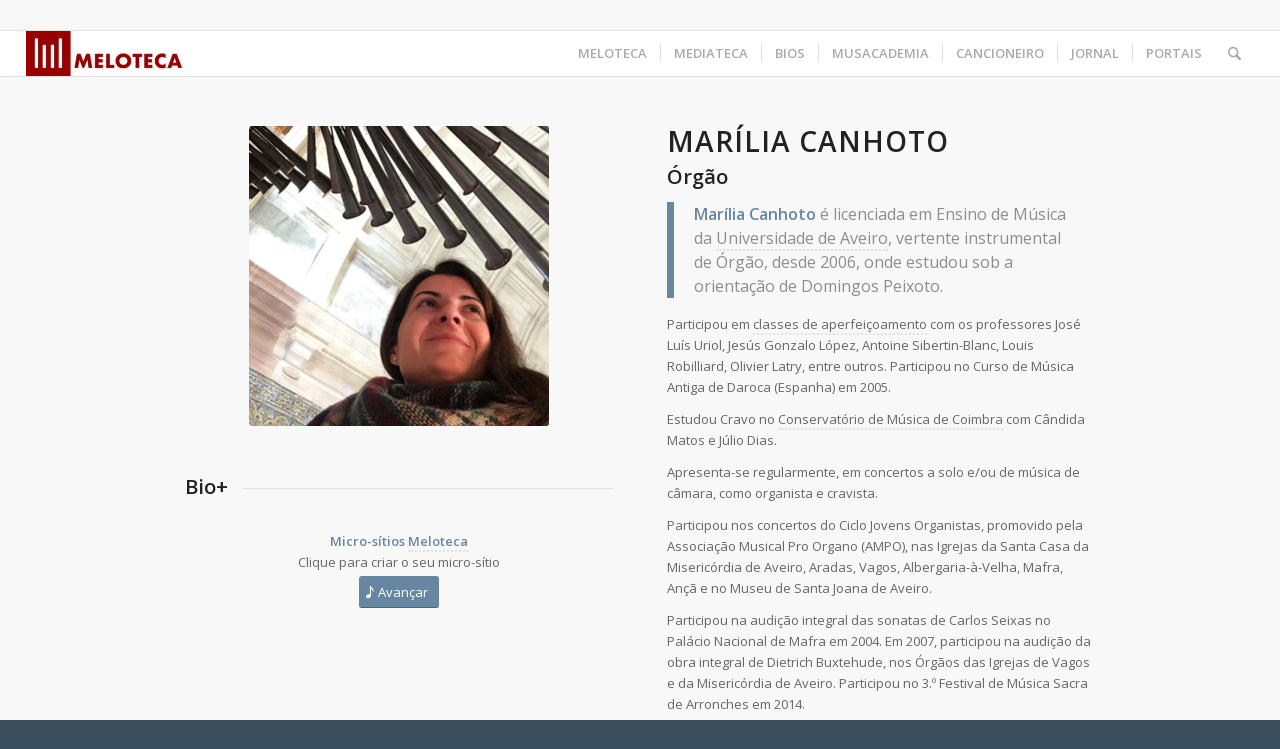

--- FILE ---
content_type: text/html; charset=UTF-8
request_url: https://www.meloteca.com/portfolio-item/marilia-canhoto/
body_size: 23429
content:
<!DOCTYPE html>
<html lang="pt-PT" class="html_stretched responsive av-preloader-active av-preloader-enabled  html_header_top html_logo_left html_main_nav_header html_menu_right html_custom html_header_sticky html_header_shrinking_disabled html_header_topbar_active html_mobile_menu_tablet html_header_searchicon html_content_align_left html_header_unstick_top_disabled html_header_stretch html_elegant-blog html_av-overlay-side html_av-overlay-side-classic html_av-submenu-noclone html_entry_id_21065 av-cookies-no-cookie-consent av-no-preview av-default-lightbox html_text_menu_active av-mobile-menu-switch-default">
<head>
<meta charset="UTF-8" />
<meta name="robots" content="index, follow" />


<!-- mobile setting -->
<meta name="viewport" content="width=device-width, initial-scale=1">

<!-- Scripts/CSS and wp_head hook -->
<title>Marília Canhoto &#8211; Meloteca</title>
<script type='text/javascript' id='asp-c65f18e5-js-before'>if ( typeof window.ASP == 'undefined') { window.ASP = {wp_rocket_exception: "DOMContentLoaded", ajaxurl: "https:\/\/www.meloteca.com\/wp-admin\/admin-ajax.php", backend_ajaxurl: "https:\/\/www.meloteca.com\/wp-admin\/admin-ajax.php", asp_url: "https:\/\/www.meloteca.com\/wp-content\/plugins\/ajax-search-pro\/", upload_url: "https:\/\/www.meloteca.com\/wp-content\/uploads\/asp_upload\/", detect_ajax: 0, media_query: "jB6w38", version: "4.27.2", build: 5095, pageHTML: "", additional_scripts: [{"handle":"wd-asp-ajaxsearchpro","src":"https:\/\/www.meloteca.com\/wp-content\/plugins\/ajax-search-pro\/js\/min\/plugin\/merged\/asp.min.js","prereq":false}], script_async_load: false, font_url: "https:\/\/www.meloteca.com\/wp-content\/plugins\/ajax-search-pro\/css\/fonts\/icons\/icons2.woff2", init_only_in_viewport: true, highlight: {"enabled":false,"data":[]}, debug: false, instances: {}, analytics: {"method":"event","tracking_id":"","event":{"focus":{"active":true,"action":"focus","category":"ASP {search_id} | {search_name}","label":"Input focus","value":"1"},"search_start":{"active":false,"action":"search_start","category":"ASP {search_id} | {search_name}","label":"Phrase: {phrase}","value":"1"},"search_end":{"active":true,"action":"search_end","category":"ASP {search_id} | {search_name}","label":"{phrase} | {results_count}","value":"1"},"magnifier":{"active":true,"action":"magnifier","category":"ASP {search_id} | {search_name}","label":"Magnifier clicked","value":"1"},"return":{"active":true,"action":"return","category":"ASP {search_id} | {search_name}","label":"Return button pressed","value":"1"},"try_this":{"active":true,"action":"try_this","category":"ASP {search_id} | {search_name}","label":"Try this click | {phrase}","value":"1"},"facet_change":{"active":false,"action":"facet_change","category":"ASP {search_id} | {search_name}","label":"{option_label} | {option_value}","value":"1"},"result_click":{"active":true,"action":"result_click","category":"ASP {search_id} | {search_name}","label":"{result_title} | {result_url}","value":"1"}}}}};</script><meta name='robots' content='max-image-preview:large' />
	<style>img:is([sizes="auto" i], [sizes^="auto," i]) { contain-intrinsic-size: 3000px 1500px }</style>
	<link rel='dns-prefetch' href='//www.googletagmanager.com' />

<link rel="alternate" type="application/rss+xml" title="Meloteca &raquo; Feed" href="https://www.meloteca.com/feed/" />
<link rel="alternate" type="application/rss+xml" title="Meloteca &raquo; Feed de comentários" href="https://www.meloteca.com/comments/feed/" />
<link rel="alternate" type="text/calendar" title="Meloteca &raquo; iCal Feed" href="https://www.meloteca.com/eventos/?ical=1" />

<!-- google webfont font replacement -->

			<script type='text/javascript'>

				(function() {

					/*	check if webfonts are disabled by user setting via cookie - or user must opt in.	*/
					var html = document.getElementsByTagName('html')[0];
					var cookie_check = html.className.indexOf('av-cookies-needs-opt-in') >= 0 || html.className.indexOf('av-cookies-can-opt-out') >= 0;
					var allow_continue = true;
					var silent_accept_cookie = html.className.indexOf('av-cookies-user-silent-accept') >= 0;

					if( cookie_check && ! silent_accept_cookie )
					{
						if( ! document.cookie.match(/aviaCookieConsent/) || html.className.indexOf('av-cookies-session-refused') >= 0 )
						{
							allow_continue = false;
						}
						else
						{
							if( ! document.cookie.match(/aviaPrivacyRefuseCookiesHideBar/) )
							{
								allow_continue = false;
							}
							else if( ! document.cookie.match(/aviaPrivacyEssentialCookiesEnabled/) )
							{
								allow_continue = false;
							}
							else if( document.cookie.match(/aviaPrivacyGoogleWebfontsDisabled/) )
							{
								allow_continue = false;
							}
						}
					}

					if( allow_continue )
					{
						var f = document.createElement('link');

						f.type 	= 'text/css';
						f.rel 	= 'stylesheet';
						f.href 	= 'https://fonts.googleapis.com/css?family=Open+Sans:400,600&display=auto';
						f.id 	= 'avia-google-webfont';

						document.getElementsByTagName('head')[0].appendChild(f);
					}
				})();

			</script>
			<link rel='stylesheet' id='FontAwesome_5-css' href='https://www.meloteca.com/wp-content/plugins/wpdevart_vertical_menu-pro/includes/fonts/css/fontawesome-all.min.css?ver=6.8.3' type='text/css' media='all' />
<link rel='stylesheet' id='wpdevart_vertical_menu_front-css' href='https://www.meloteca.com/wp-content/plugins/wpdevart_vertical_menu-pro/includes/frontend/css/front_end.css?ver=6.8.3' type='text/css' media='all' />
<style id='wp-emoji-styles-inline-css' type='text/css'>

	img.wp-smiley, img.emoji {
		display: inline !important;
		border: none !important;
		box-shadow: none !important;
		height: 1em !important;
		width: 1em !important;
		margin: 0 0.07em !important;
		vertical-align: -0.1em !important;
		background: none !important;
		padding: 0 !important;
	}
</style>
<link rel='stylesheet' id='wp-block-library-css' href='https://www.meloteca.com/wp-includes/css/dist/block-library/style.min.css?ver=6.8.3' type='text/css' media='all' />
<style id='global-styles-inline-css' type='text/css'>
:root{--wp--preset--aspect-ratio--square: 1;--wp--preset--aspect-ratio--4-3: 4/3;--wp--preset--aspect-ratio--3-4: 3/4;--wp--preset--aspect-ratio--3-2: 3/2;--wp--preset--aspect-ratio--2-3: 2/3;--wp--preset--aspect-ratio--16-9: 16/9;--wp--preset--aspect-ratio--9-16: 9/16;--wp--preset--color--black: #000000;--wp--preset--color--cyan-bluish-gray: #abb8c3;--wp--preset--color--white: #ffffff;--wp--preset--color--pale-pink: #f78da7;--wp--preset--color--vivid-red: #cf2e2e;--wp--preset--color--luminous-vivid-orange: #ff6900;--wp--preset--color--luminous-vivid-amber: #fcb900;--wp--preset--color--light-green-cyan: #7bdcb5;--wp--preset--color--vivid-green-cyan: #00d084;--wp--preset--color--pale-cyan-blue: #8ed1fc;--wp--preset--color--vivid-cyan-blue: #0693e3;--wp--preset--color--vivid-purple: #9b51e0;--wp--preset--color--metallic-red: #b02b2c;--wp--preset--color--maximum-yellow-red: #edae44;--wp--preset--color--yellow-sun: #eeee22;--wp--preset--color--palm-leaf: #83a846;--wp--preset--color--aero: #7bb0e7;--wp--preset--color--old-lavender: #745f7e;--wp--preset--color--steel-teal: #5f8789;--wp--preset--color--raspberry-pink: #d65799;--wp--preset--color--medium-turquoise: #4ecac2;--wp--preset--gradient--vivid-cyan-blue-to-vivid-purple: linear-gradient(135deg,rgba(6,147,227,1) 0%,rgb(155,81,224) 100%);--wp--preset--gradient--light-green-cyan-to-vivid-green-cyan: linear-gradient(135deg,rgb(122,220,180) 0%,rgb(0,208,130) 100%);--wp--preset--gradient--luminous-vivid-amber-to-luminous-vivid-orange: linear-gradient(135deg,rgba(252,185,0,1) 0%,rgba(255,105,0,1) 100%);--wp--preset--gradient--luminous-vivid-orange-to-vivid-red: linear-gradient(135deg,rgba(255,105,0,1) 0%,rgb(207,46,46) 100%);--wp--preset--gradient--very-light-gray-to-cyan-bluish-gray: linear-gradient(135deg,rgb(238,238,238) 0%,rgb(169,184,195) 100%);--wp--preset--gradient--cool-to-warm-spectrum: linear-gradient(135deg,rgb(74,234,220) 0%,rgb(151,120,209) 20%,rgb(207,42,186) 40%,rgb(238,44,130) 60%,rgb(251,105,98) 80%,rgb(254,248,76) 100%);--wp--preset--gradient--blush-light-purple: linear-gradient(135deg,rgb(255,206,236) 0%,rgb(152,150,240) 100%);--wp--preset--gradient--blush-bordeaux: linear-gradient(135deg,rgb(254,205,165) 0%,rgb(254,45,45) 50%,rgb(107,0,62) 100%);--wp--preset--gradient--luminous-dusk: linear-gradient(135deg,rgb(255,203,112) 0%,rgb(199,81,192) 50%,rgb(65,88,208) 100%);--wp--preset--gradient--pale-ocean: linear-gradient(135deg,rgb(255,245,203) 0%,rgb(182,227,212) 50%,rgb(51,167,181) 100%);--wp--preset--gradient--electric-grass: linear-gradient(135deg,rgb(202,248,128) 0%,rgb(113,206,126) 100%);--wp--preset--gradient--midnight: linear-gradient(135deg,rgb(2,3,129) 0%,rgb(40,116,252) 100%);--wp--preset--font-size--small: 1rem;--wp--preset--font-size--medium: 1.125rem;--wp--preset--font-size--large: 1.75rem;--wp--preset--font-size--x-large: clamp(1.75rem, 3vw, 2.25rem);--wp--preset--spacing--20: 0.44rem;--wp--preset--spacing--30: 0.67rem;--wp--preset--spacing--40: 1rem;--wp--preset--spacing--50: 1.5rem;--wp--preset--spacing--60: 2.25rem;--wp--preset--spacing--70: 3.38rem;--wp--preset--spacing--80: 5.06rem;--wp--preset--shadow--natural: 6px 6px 9px rgba(0, 0, 0, 0.2);--wp--preset--shadow--deep: 12px 12px 50px rgba(0, 0, 0, 0.4);--wp--preset--shadow--sharp: 6px 6px 0px rgba(0, 0, 0, 0.2);--wp--preset--shadow--outlined: 6px 6px 0px -3px rgba(255, 255, 255, 1), 6px 6px rgba(0, 0, 0, 1);--wp--preset--shadow--crisp: 6px 6px 0px rgba(0, 0, 0, 1);}:root { --wp--style--global--content-size: 800px;--wp--style--global--wide-size: 1130px; }:where(body) { margin: 0; }.wp-site-blocks > .alignleft { float: left; margin-right: 2em; }.wp-site-blocks > .alignright { float: right; margin-left: 2em; }.wp-site-blocks > .aligncenter { justify-content: center; margin-left: auto; margin-right: auto; }:where(.is-layout-flex){gap: 0.5em;}:where(.is-layout-grid){gap: 0.5em;}.is-layout-flow > .alignleft{float: left;margin-inline-start: 0;margin-inline-end: 2em;}.is-layout-flow > .alignright{float: right;margin-inline-start: 2em;margin-inline-end: 0;}.is-layout-flow > .aligncenter{margin-left: auto !important;margin-right: auto !important;}.is-layout-constrained > .alignleft{float: left;margin-inline-start: 0;margin-inline-end: 2em;}.is-layout-constrained > .alignright{float: right;margin-inline-start: 2em;margin-inline-end: 0;}.is-layout-constrained > .aligncenter{margin-left: auto !important;margin-right: auto !important;}.is-layout-constrained > :where(:not(.alignleft):not(.alignright):not(.alignfull)){max-width: var(--wp--style--global--content-size);margin-left: auto !important;margin-right: auto !important;}.is-layout-constrained > .alignwide{max-width: var(--wp--style--global--wide-size);}body .is-layout-flex{display: flex;}.is-layout-flex{flex-wrap: wrap;align-items: center;}.is-layout-flex > :is(*, div){margin: 0;}body .is-layout-grid{display: grid;}.is-layout-grid > :is(*, div){margin: 0;}body{padding-top: 0px;padding-right: 0px;padding-bottom: 0px;padding-left: 0px;}a:where(:not(.wp-element-button)){text-decoration: underline;}:root :where(.wp-element-button, .wp-block-button__link){background-color: #32373c;border-width: 0;color: #fff;font-family: inherit;font-size: inherit;line-height: inherit;padding: calc(0.667em + 2px) calc(1.333em + 2px);text-decoration: none;}.has-black-color{color: var(--wp--preset--color--black) !important;}.has-cyan-bluish-gray-color{color: var(--wp--preset--color--cyan-bluish-gray) !important;}.has-white-color{color: var(--wp--preset--color--white) !important;}.has-pale-pink-color{color: var(--wp--preset--color--pale-pink) !important;}.has-vivid-red-color{color: var(--wp--preset--color--vivid-red) !important;}.has-luminous-vivid-orange-color{color: var(--wp--preset--color--luminous-vivid-orange) !important;}.has-luminous-vivid-amber-color{color: var(--wp--preset--color--luminous-vivid-amber) !important;}.has-light-green-cyan-color{color: var(--wp--preset--color--light-green-cyan) !important;}.has-vivid-green-cyan-color{color: var(--wp--preset--color--vivid-green-cyan) !important;}.has-pale-cyan-blue-color{color: var(--wp--preset--color--pale-cyan-blue) !important;}.has-vivid-cyan-blue-color{color: var(--wp--preset--color--vivid-cyan-blue) !important;}.has-vivid-purple-color{color: var(--wp--preset--color--vivid-purple) !important;}.has-metallic-red-color{color: var(--wp--preset--color--metallic-red) !important;}.has-maximum-yellow-red-color{color: var(--wp--preset--color--maximum-yellow-red) !important;}.has-yellow-sun-color{color: var(--wp--preset--color--yellow-sun) !important;}.has-palm-leaf-color{color: var(--wp--preset--color--palm-leaf) !important;}.has-aero-color{color: var(--wp--preset--color--aero) !important;}.has-old-lavender-color{color: var(--wp--preset--color--old-lavender) !important;}.has-steel-teal-color{color: var(--wp--preset--color--steel-teal) !important;}.has-raspberry-pink-color{color: var(--wp--preset--color--raspberry-pink) !important;}.has-medium-turquoise-color{color: var(--wp--preset--color--medium-turquoise) !important;}.has-black-background-color{background-color: var(--wp--preset--color--black) !important;}.has-cyan-bluish-gray-background-color{background-color: var(--wp--preset--color--cyan-bluish-gray) !important;}.has-white-background-color{background-color: var(--wp--preset--color--white) !important;}.has-pale-pink-background-color{background-color: var(--wp--preset--color--pale-pink) !important;}.has-vivid-red-background-color{background-color: var(--wp--preset--color--vivid-red) !important;}.has-luminous-vivid-orange-background-color{background-color: var(--wp--preset--color--luminous-vivid-orange) !important;}.has-luminous-vivid-amber-background-color{background-color: var(--wp--preset--color--luminous-vivid-amber) !important;}.has-light-green-cyan-background-color{background-color: var(--wp--preset--color--light-green-cyan) !important;}.has-vivid-green-cyan-background-color{background-color: var(--wp--preset--color--vivid-green-cyan) !important;}.has-pale-cyan-blue-background-color{background-color: var(--wp--preset--color--pale-cyan-blue) !important;}.has-vivid-cyan-blue-background-color{background-color: var(--wp--preset--color--vivid-cyan-blue) !important;}.has-vivid-purple-background-color{background-color: var(--wp--preset--color--vivid-purple) !important;}.has-metallic-red-background-color{background-color: var(--wp--preset--color--metallic-red) !important;}.has-maximum-yellow-red-background-color{background-color: var(--wp--preset--color--maximum-yellow-red) !important;}.has-yellow-sun-background-color{background-color: var(--wp--preset--color--yellow-sun) !important;}.has-palm-leaf-background-color{background-color: var(--wp--preset--color--palm-leaf) !important;}.has-aero-background-color{background-color: var(--wp--preset--color--aero) !important;}.has-old-lavender-background-color{background-color: var(--wp--preset--color--old-lavender) !important;}.has-steel-teal-background-color{background-color: var(--wp--preset--color--steel-teal) !important;}.has-raspberry-pink-background-color{background-color: var(--wp--preset--color--raspberry-pink) !important;}.has-medium-turquoise-background-color{background-color: var(--wp--preset--color--medium-turquoise) !important;}.has-black-border-color{border-color: var(--wp--preset--color--black) !important;}.has-cyan-bluish-gray-border-color{border-color: var(--wp--preset--color--cyan-bluish-gray) !important;}.has-white-border-color{border-color: var(--wp--preset--color--white) !important;}.has-pale-pink-border-color{border-color: var(--wp--preset--color--pale-pink) !important;}.has-vivid-red-border-color{border-color: var(--wp--preset--color--vivid-red) !important;}.has-luminous-vivid-orange-border-color{border-color: var(--wp--preset--color--luminous-vivid-orange) !important;}.has-luminous-vivid-amber-border-color{border-color: var(--wp--preset--color--luminous-vivid-amber) !important;}.has-light-green-cyan-border-color{border-color: var(--wp--preset--color--light-green-cyan) !important;}.has-vivid-green-cyan-border-color{border-color: var(--wp--preset--color--vivid-green-cyan) !important;}.has-pale-cyan-blue-border-color{border-color: var(--wp--preset--color--pale-cyan-blue) !important;}.has-vivid-cyan-blue-border-color{border-color: var(--wp--preset--color--vivid-cyan-blue) !important;}.has-vivid-purple-border-color{border-color: var(--wp--preset--color--vivid-purple) !important;}.has-metallic-red-border-color{border-color: var(--wp--preset--color--metallic-red) !important;}.has-maximum-yellow-red-border-color{border-color: var(--wp--preset--color--maximum-yellow-red) !important;}.has-yellow-sun-border-color{border-color: var(--wp--preset--color--yellow-sun) !important;}.has-palm-leaf-border-color{border-color: var(--wp--preset--color--palm-leaf) !important;}.has-aero-border-color{border-color: var(--wp--preset--color--aero) !important;}.has-old-lavender-border-color{border-color: var(--wp--preset--color--old-lavender) !important;}.has-steel-teal-border-color{border-color: var(--wp--preset--color--steel-teal) !important;}.has-raspberry-pink-border-color{border-color: var(--wp--preset--color--raspberry-pink) !important;}.has-medium-turquoise-border-color{border-color: var(--wp--preset--color--medium-turquoise) !important;}.has-vivid-cyan-blue-to-vivid-purple-gradient-background{background: var(--wp--preset--gradient--vivid-cyan-blue-to-vivid-purple) !important;}.has-light-green-cyan-to-vivid-green-cyan-gradient-background{background: var(--wp--preset--gradient--light-green-cyan-to-vivid-green-cyan) !important;}.has-luminous-vivid-amber-to-luminous-vivid-orange-gradient-background{background: var(--wp--preset--gradient--luminous-vivid-amber-to-luminous-vivid-orange) !important;}.has-luminous-vivid-orange-to-vivid-red-gradient-background{background: var(--wp--preset--gradient--luminous-vivid-orange-to-vivid-red) !important;}.has-very-light-gray-to-cyan-bluish-gray-gradient-background{background: var(--wp--preset--gradient--very-light-gray-to-cyan-bluish-gray) !important;}.has-cool-to-warm-spectrum-gradient-background{background: var(--wp--preset--gradient--cool-to-warm-spectrum) !important;}.has-blush-light-purple-gradient-background{background: var(--wp--preset--gradient--blush-light-purple) !important;}.has-blush-bordeaux-gradient-background{background: var(--wp--preset--gradient--blush-bordeaux) !important;}.has-luminous-dusk-gradient-background{background: var(--wp--preset--gradient--luminous-dusk) !important;}.has-pale-ocean-gradient-background{background: var(--wp--preset--gradient--pale-ocean) !important;}.has-electric-grass-gradient-background{background: var(--wp--preset--gradient--electric-grass) !important;}.has-midnight-gradient-background{background: var(--wp--preset--gradient--midnight) !important;}.has-small-font-size{font-size: var(--wp--preset--font-size--small) !important;}.has-medium-font-size{font-size: var(--wp--preset--font-size--medium) !important;}.has-large-font-size{font-size: var(--wp--preset--font-size--large) !important;}.has-x-large-font-size{font-size: var(--wp--preset--font-size--x-large) !important;}
:where(.wp-block-post-template.is-layout-flex){gap: 1.25em;}:where(.wp-block-post-template.is-layout-grid){gap: 1.25em;}
:where(.wp-block-columns.is-layout-flex){gap: 2em;}:where(.wp-block-columns.is-layout-grid){gap: 2em;}
:root :where(.wp-block-pullquote){font-size: 1.5em;line-height: 1.6;}
</style>
<link rel='stylesheet' id='qtip2css-css' href='https://www.meloteca.com/wp-content/plugins/wordpress-tooltips/js/qtip2/jquery.qtip.min.css?ver=6.8.3' type='text/css' media='all' />
<link rel='stylesheet' id='directorycss-css' href='https://www.meloteca.com/wp-content/plugins/wordpress-tooltips/js/jdirectory/directory.min.css?ver=6.8.3' type='text/css' media='all' />
<link rel='stylesheet' id='animate-css' href='https://www.meloteca.com/wp-content/plugins/wp-quiz/assets/frontend/css/animate.css?ver=3.6.0' type='text/css' media='all' />
<link rel='stylesheet' id='wp-quiz-css' href='https://www.meloteca.com/wp-content/plugins/wp-quiz/assets/frontend/css/wp-quiz.css?ver=2.0.10' type='text/css' media='all' />
<link rel='stylesheet' id='cf-front-css' href='https://www.meloteca.com/wp-content/plugins/caldera-forms/assets/build/css/caldera-forms-front.min.css?ver=1.9.5' type='text/css' media='all' />
<link rel='stylesheet' id='avia-merged-styles-css' href='https://www.meloteca.com/wp-content/uploads/dynamic_avia/avia-merged-styles-4251243cc4ef1b43e08d6bad7bedfbc1---690ae76325122.css' type='text/css' media='all' />
<link rel='stylesheet' id='avia-single-post-21065-css' href='https://www.meloteca.com/wp-content/uploads/dynamic_avia/avia_posts_css/post-21065.css?ver=ver-1762349441' type='text/css' media='all' />
<script type="text/javascript" src="https://www.meloteca.com/wp-includes/js/jquery/jquery.min.js?ver=3.7.1" id="jquery-core-js"></script>
<script type="text/javascript" src="https://www.meloteca.com/wp-includes/js/jquery/jquery-migrate.min.js?ver=3.4.1" id="jquery-migrate-js"></script>
<script type="text/javascript" src="https://www.meloteca.com/wp-content/plugins/wpdevart_vertical_menu-pro/includes/frontend/js/front_end.js?ver=6.8.3" id="wpdevart_vertical_menu_js-js"></script>
<script type="text/javascript" src="https://www.meloteca.com/wp-content/plugins/wordpress-tooltips/js/qtip2/jquery.qtip.min.js?ver=6.8.3" id="qtip2js-js"></script>
<script type="text/javascript" src="https://www.meloteca.com/wp-content/plugins/wordpress-tooltips/js/jdirectory/jquery.directory.min.js?ver=6.8.3" id="directoryjs-js"></script>

<!-- Google tag (gtag.js) snippet added by Site Kit -->
<!-- Google Analytics snippet added by Site Kit -->
<script type="text/javascript" src="https://www.googletagmanager.com/gtag/js?id=GT-KDDNSDH" id="google_gtagjs-js" async></script>
<script type="text/javascript" id="google_gtagjs-js-after">
/* <![CDATA[ */
window.dataLayer = window.dataLayer || [];function gtag(){dataLayer.push(arguments);}
gtag("set","linker",{"domains":["www.meloteca.com"]});
gtag("js", new Date());
gtag("set", "developer_id.dZTNiMT", true);
gtag("config", "GT-KDDNSDH");
/* ]]> */
</script>
<script type="text/javascript" src="https://www.meloteca.com/wp-content/uploads/dynamic_avia/avia-head-scripts-4eef96767e7ec578c4dcc5eae96076c2---690ae7632ddac.js" id="avia-head-scripts-js"></script>
<link rel="https://api.w.org/" href="https://www.meloteca.com/wp-json/" /><link rel="alternate" title="JSON" type="application/json" href="https://www.meloteca.com/wp-json/wp/v2/portfolio/21065" /><link rel="EditURI" type="application/rsd+xml" title="RSD" href="https://www.meloteca.com/xmlrpc.php?rsd" />
<meta name="generator" content="WordPress 6.8.3" />
<link rel="canonical" href="https://www.meloteca.com/portfolio-item/marilia-canhoto/" />
<link rel='shortlink' href='https://www.meloteca.com/?p=21065' />
<link rel="alternate" title="oEmbed (JSON)" type="application/json+oembed" href="https://www.meloteca.com/wp-json/oembed/1.0/embed?url=https%3A%2F%2Fwww.meloteca.com%2Fportfolio-item%2Fmarilia-canhoto%2F" />
<link rel="alternate" title="oEmbed (XML)" type="text/xml+oembed" href="https://www.meloteca.com/wp-json/oembed/1.0/embed?url=https%3A%2F%2Fwww.meloteca.com%2Fportfolio-item%2Fmarilia-canhoto%2F&#038;format=xml" />
<meta name="generator" content="Site Kit by Google 1.163.0" /> 	<script type="text/javascript">	
	if(typeof jQuery=='undefined')
	{
		document.write('<'+'script src="https://www.meloteca.com/wp-content/plugins//wordpress-tooltips/js/qtip/jquery.js" type="text/javascript"></'+'script>');
	}
	</script>
	<script type="text/javascript">

	function toolTips(whichID,theTipContent)
	{
    		theTipContent = theTipContent.replace('[[[[[','');
    		theTipContent = theTipContent.replace(']]]]]','');
    		theTipContent = theTipContent.replace('@@@@','');
    		theTipContent = theTipContent.replace('####','');
    		theTipContent = theTipContent.replace('%%%%','');
    		theTipContent = theTipContent.replace('//##','');
    		theTipContent = theTipContent.replace('##]]','');
    		    		    		    		
			jQuery(whichID).qtip
			(
				{
					content:
					{
						text:theTipContent,
												
					},
   					style:
   					{
   					   						classes:' qtip-dark wordpress-tooltip-free qtip-rounded qtip-shadow '
    				},
    				position:
    				{
    					viewport: jQuery(window),
    					my: 'bottom center',
    					at: 'top center'
    				},
					show:'mouseover',
					hide: { fixed: true, delay: 200 }
				}
			)
	}
</script>
	
	<style type="text/css">
	.tooltips_table .tooltipsall
	{
		border-bottom:none !important;
	}
	.tooltips_table span {
    color: inherit !important;
	}
	.qtip-content .tooltipsall
	{
		border-bottom:none !important;
		color: inherit !important;
	}
	
		.tooltipsincontent
	{
		border-bottom:2px dotted #888;	
	}

	.tooltipsPopupCreditLink a
	{
		color:gray;
	}	
	</style>
			<style type="text/css">
			.navitems a
			{
				text-decoration: none !important;
			}
		</style>
		<meta name="tec-api-version" content="v1"><meta name="tec-api-origin" content="https://www.meloteca.com"><link rel="alternate" href="https://www.meloteca.com/wp-json/tribe/events/v1/" />
<link rel="icon" href="https://www.meloteca.com/wp-content/uploads/2018/03/logo_icon-300x300.jpg" type="image/x-icon">
<!--[if lt IE 9]><script src="https://www.meloteca.com/wp-content/themes/enfold/js/html5shiv.js"></script><![endif]--><link rel="profile" href="https://gmpg.org/xfn/11" />
<link rel="alternate" type="application/rss+xml" title="Meloteca RSS2 Feed" href="https://www.meloteca.com/feed/" />
<link rel="pingback" href="https://www.meloteca.com/xmlrpc.php" />

<style type='text/css' media='screen'>
 #top #header_main > .container, #top #header_main > .container .main_menu  .av-main-nav > li > a, #top #header_main #menu-item-shop .cart_dropdown_link{ height:45px; line-height: 45px; }
 .html_top_nav_header .av-logo-container{ height:45px;  }
 .html_header_top.html_header_sticky #top #wrap_all #main{ padding-top:75px; } 
</style>
<meta name="google-site-verification" content="A9BBoy-ECzsIfoXes0pHd6wH65XF_-kqFGNiUm_Vx50">
<!-- To speed up the rendering and to display the site as fast as possible to the user we include some styles and scripts for above the fold content inline -->
<script type="text/javascript">'use strict';var avia_is_mobile=!1;if(/Android|webOS|iPhone|iPad|iPod|BlackBerry|IEMobile|Opera Mini/i.test(navigator.userAgent)&&'ontouchstart' in document.documentElement){avia_is_mobile=!0;document.documentElement.className+=' avia_mobile '}
else{document.documentElement.className+=' avia_desktop '};document.documentElement.className+=' js_active ';(function(){var e=['-webkit-','-moz-','-ms-',''],n='',o=!1,a=!1;for(var t in e){if(e[t]+'transform' in document.documentElement.style){o=!0;n=e[t]+'transform'};if(e[t]+'perspective' in document.documentElement.style){a=!0}};if(o){document.documentElement.className+=' avia_transform '};if(a){document.documentElement.className+=' avia_transform3d '};if(typeof document.getElementsByClassName=='function'&&typeof document.documentElement.getBoundingClientRect=='function'&&avia_is_mobile==!1){if(n&&window.innerHeight>0){setTimeout(function(){var e=0,o={},a=0,t=document.getElementsByClassName('av-parallax'),i=window.pageYOffset||document.documentElement.scrollTop;for(e=0;e<t.length;e++){t[e].style.top='0px';o=t[e].getBoundingClientRect();a=Math.ceil((window.innerHeight+i-o.top)*0.3);t[e].style[n]='translate(0px, '+a+'px)';t[e].style.top='auto';t[e].className+=' enabled-parallax '}},50)}}})();</script><link rel="icon" href="https://www.meloteca.com/wp-content/uploads/2018/09/cropped-logo_icon-32x32.jpg" sizes="32x32" />
<link rel="icon" href="https://www.meloteca.com/wp-content/uploads/2018/09/cropped-logo_icon-192x192.jpg" sizes="192x192" />
<link rel="apple-touch-icon" href="https://www.meloteca.com/wp-content/uploads/2018/09/cropped-logo_icon-180x180.jpg" />
<meta name="msapplication-TileImage" content="https://www.meloteca.com/wp-content/uploads/2018/09/cropped-logo_icon-270x270.jpg" />
		<style type="text/css" id="wp-custom-css">
			.avia-related-tooltip {
    display: none !important;
}
		</style>
		<style type="text/css">
		@font-face {font-family: 'entypo-fontello-enfold'; font-weight: normal; font-style: normal; font-display: auto;
		src: url('https://www.meloteca.com/wp-content/themes/enfold/config-templatebuilder/avia-template-builder/assets/fonts/entypo-fontello-enfold/entypo-fontello-enfold.woff2') format('woff2'),
		url('https://www.meloteca.com/wp-content/themes/enfold/config-templatebuilder/avia-template-builder/assets/fonts/entypo-fontello-enfold/entypo-fontello-enfold.woff') format('woff'),
		url('https://www.meloteca.com/wp-content/themes/enfold/config-templatebuilder/avia-template-builder/assets/fonts/entypo-fontello-enfold/entypo-fontello-enfold.ttf') format('truetype'),
		url('https://www.meloteca.com/wp-content/themes/enfold/config-templatebuilder/avia-template-builder/assets/fonts/entypo-fontello-enfold/entypo-fontello-enfold.svg#entypo-fontello-enfold') format('svg'),
		url('https://www.meloteca.com/wp-content/themes/enfold/config-templatebuilder/avia-template-builder/assets/fonts/entypo-fontello-enfold/entypo-fontello-enfold.eot'),
		url('https://www.meloteca.com/wp-content/themes/enfold/config-templatebuilder/avia-template-builder/assets/fonts/entypo-fontello-enfold/entypo-fontello-enfold.eot?#iefix') format('embedded-opentype');
		}

		#top .avia-font-entypo-fontello-enfold, body .avia-font-entypo-fontello-enfold, html body [data-av_iconfont='entypo-fontello-enfold']:before{ font-family: 'entypo-fontello-enfold'; }
		
		@font-face {font-family: 'entypo-fontello'; font-weight: normal; font-style: normal; font-display: auto;
		src: url('https://www.meloteca.com/wp-content/themes/enfold/config-templatebuilder/avia-template-builder/assets/fonts/entypo-fontello/entypo-fontello.woff2') format('woff2'),
		url('https://www.meloteca.com/wp-content/themes/enfold/config-templatebuilder/avia-template-builder/assets/fonts/entypo-fontello/entypo-fontello.woff') format('woff'),
		url('https://www.meloteca.com/wp-content/themes/enfold/config-templatebuilder/avia-template-builder/assets/fonts/entypo-fontello/entypo-fontello.ttf') format('truetype'),
		url('https://www.meloteca.com/wp-content/themes/enfold/config-templatebuilder/avia-template-builder/assets/fonts/entypo-fontello/entypo-fontello.svg#entypo-fontello') format('svg'),
		url('https://www.meloteca.com/wp-content/themes/enfold/config-templatebuilder/avia-template-builder/assets/fonts/entypo-fontello/entypo-fontello.eot'),
		url('https://www.meloteca.com/wp-content/themes/enfold/config-templatebuilder/avia-template-builder/assets/fonts/entypo-fontello/entypo-fontello.eot?#iefix') format('embedded-opentype');
		}

		#top .avia-font-entypo-fontello, body .avia-font-entypo-fontello, html body [data-av_iconfont='entypo-fontello']:before{ font-family: 'entypo-fontello'; }
		</style>

<!--
Debugging Info for Theme support: 

Theme: Enfold
Version: 7.1.3
Installed: enfold
AviaFramework Version: 5.6
AviaBuilder Version: 6.0
aviaElementManager Version: 1.0.1
ML:512-PU:159-PLA:18
WP:6.8.3
Compress: CSS:all theme files - JS:all theme files
Updates: enabled - deprecated Envato API - register Envato Token
PLAu:18
--><noscript><style id="rocket-lazyload-nojs-css">.rll-youtube-player, [data-lazy-src]{display:none !important;}</style></noscript>
<meta name="generator" content="AccelerateWP 3.19.0.1-1.1-28" data-wpr-features="wpr_lazyload_images wpr_lazyload_iframes wpr_preload_links wpr_desktop" /></head>

<body id="top" class="wp-singular portfolio-template-default single single-portfolio postid-21065 wp-theme-enfold stretched rtl_columns av-curtain-numeric open_sans tribe-no-js post-type-portfolio post_tag-organistas-portugueses portfolio_entries-bios portfolio_entries-orgao avia-responsive-images-support" itemscope="itemscope" itemtype="https://schema.org/WebPage" >

	<div class='av-siteloader-wrap av-transition-enabled av-transition-with-logo'><div data-rocket-location-hash="e9ca80301fc1d818ec819f3c717b8709" class="av-siteloader-inner"><div data-rocket-location-hash="aebb355074671c95d758e501a846ff57" class="av-siteloader-cell"><img class='av-preloading-logo' src="data:image/svg+xml,%3Csvg%20xmlns='http://www.w3.org/2000/svg'%20viewBox='0%200%200%200'%3E%3C/svg%3E" alt='Loading' title='Loading' data-lazy-src="https://www.meloteca.com/wp-content/uploads/2018/03/logo_preloader.jpg" /><noscript><img class='av-preloading-logo' src='https://www.meloteca.com/wp-content/uploads/2018/03/logo_preloader.jpg' alt='Loading' title='Loading' /></noscript><div class="av-siteloader"><div class="av-siteloader-extra"></div></div></div></div></div>
	<div id='wrap_all'>

	
<header id='header' class='all_colors header_color light_bg_color  av_header_top av_logo_left av_main_nav_header av_menu_right av_custom av_header_sticky av_header_shrinking_disabled av_header_stretch av_mobile_menu_tablet av_header_searchicon av_header_unstick_top_disabled av_seperator_small_border av_bottom_nav_disabled ' aria-label="Header" data-av_shrink_factor='50' role="banner" itemscope="itemscope" itemtype="https://schema.org/WPHeader" >

		<div id='header_meta' class='container_wrap container_wrap_meta  av_secondary_right av_extra_header_active av_entry_id_21065'>

			      <div class='container'>
			      			      </div>
		</div>

		<div  id='header_main' class='container_wrap container_wrap_logo'>

        <div class='container av-logo-container'><div class='inner-container'><span class='logo avia-standard-logo'><a href='https://www.meloteca.com/' class='' aria-label='Meloteca' ><img src="data:image/svg+xml,%3Csvg%20xmlns='http://www.w3.org/2000/svg'%20viewBox='0%200%20300%20100'%3E%3C/svg%3E" height="100" width="300" alt='Meloteca' title='' data-lazy-src="https://www.meloteca.com/wp-content/uploads/2018/03/Logomarca-MELOTECA-300x86.jpg" /><noscript><img src="https://www.meloteca.com/wp-content/uploads/2018/03/Logomarca-MELOTECA-300x86.jpg" height="100" width="300" alt='Meloteca' title='' /></noscript></a></span><nav class='main_menu' data-selectname='Select a page'  role="navigation" itemscope="itemscope" itemtype="https://schema.org/SiteNavigationElement" ><div class="avia-menu av-main-nav-wrap"><ul role="menu" class="menu av-main-nav" id="avia-menu"><li role="menuitem" id="menu-item-23" class="menu-item menu-item-type-custom menu-item-object-custom menu-item-has-children menu-item-top-level menu-item-top-level-1"><a href="#" itemprop="url" tabindex="0"><span class="avia-bullet"></span><span class="avia-menu-text">MELOTECA</span><span class="avia-menu-fx"><span class="avia-arrow-wrap"><span class="avia-arrow"></span></span></span></a>


<ul class="sub-menu">
	<li role="menuitem" id="menu-item-22" class="menu-item menu-item-type-post_type menu-item-object-page"><a href="https://www.meloteca.com/quem-somos/" itemprop="url" tabindex="0"><span class="avia-bullet"></span><span class="avia-menu-text">Quem somos</span></a></li>
	<li role="menuitem" id="menu-item-54872" class="menu-item menu-item-type-post_type menu-item-object-page"><a href="https://www.meloteca.com/atividades/" itemprop="url" tabindex="0"><span class="avia-bullet"></span><span class="avia-menu-text">Atividades</span></a></li>
	<li role="menuitem" id="menu-item-19" class="menu-item menu-item-type-post_type menu-item-object-page"><a href="https://www.meloteca.com/testemunhos/" itemprop="url" tabindex="0"><span class="avia-bullet"></span><span class="avia-menu-text">Testemunhos</span></a></li>
	<li role="menuitem" id="menu-item-20" class="menu-item menu-item-type-post_type menu-item-object-page"><a href="https://www.meloteca.com/galeria/" itemprop="url" tabindex="0"><span class="avia-bullet"></span><span class="avia-menu-text">Galeria</span></a></li>
</ul>
</li>
<li role="menuitem" id="menu-item-49" class="menu-item menu-item-type-custom menu-item-object-custom menu-item-has-children menu-item-top-level menu-item-top-level-2"><a href="#" itemprop="url" tabindex="0"><span class="avia-bullet"></span><span class="avia-menu-text">MEDIATECA</span><span class="avia-menu-fx"><span class="avia-arrow-wrap"><span class="avia-arrow"></span></span></span></a>


<ul class="sub-menu">
	<li role="menuitem" id="menu-item-4297" class="menu-item menu-item-type-post_type menu-item-object-page"><a href="https://www.meloteca.com/documentos/" itemprop="url" tabindex="0"><span class="avia-bullet"></span><span class="avia-menu-text">Documentos</span></a></li>
	<li role="menuitem" id="menu-item-4659" class="menu-item menu-item-type-post_type menu-item-object-page"><a href="https://www.meloteca.com/partituras/" itemprop="url" tabindex="0"><span class="avia-bullet"></span><span class="avia-menu-text">Partituras</span></a></li>
	<li role="menuitem" id="menu-item-15604" class="menu-item menu-item-type-post_type menu-item-object-page"><a href="https://www.meloteca.com/videos/" itemprop="url" tabindex="0"><span class="avia-bullet"></span><span class="avia-menu-text">Vídeos</span></a></li>
</ul>
</li>
<li role="menuitem" id="menu-item-3757" class="menu-item menu-item-type-custom menu-item-object-custom menu-item-has-children menu-item-top-level menu-item-top-level-3"><a href="#" itemprop="url" tabindex="0"><span class="avia-bullet"></span><span class="avia-menu-text">BIOS</span><span class="avia-menu-fx"><span class="avia-arrow-wrap"><span class="avia-arrow"></span></span></span></a>


<ul class="sub-menu">
	<li role="menuitem" id="menu-item-3758" class="menu-item menu-item-type-post_type menu-item-object-page"><a href="https://www.meloteca.com/biografias-atuais/" itemprop="url" tabindex="0"><span class="avia-bullet"></span><span class="avia-menu-text">Atuais</span></a></li>
	<li role="menuitem" id="menu-item-7913" class="menu-item menu-item-type-post_type menu-item-object-page"><a href="https://www.meloteca.com/biografias-historicas/" itemprop="url" tabindex="0"><span class="avia-bullet"></span><span class="avia-menu-text">Históricas</span></a></li>
	<li role="menuitem" id="menu-item-54873" class="menu-item menu-item-type-post_type menu-item-object-page"><a href="https://www.meloteca.com/catalogos/" itemprop="url" tabindex="0"><span class="avia-bullet"></span><span class="avia-menu-text">Catálogos</span></a></li>
	<li role="menuitem" id="menu-item-7912" class="menu-item menu-item-type-post_type menu-item-object-page"><a href="https://www.meloteca.com/entrevista/" itemprop="url" tabindex="0"><span class="avia-bullet"></span><span class="avia-menu-text">Entrevistas</span></a></li>
</ul>
</li>
<li role="menuitem" id="menu-item-558" class="menu-item menu-item-type-custom menu-item-object-custom menu-item-has-children menu-item-top-level menu-item-top-level-4"><a href="#" itemprop="url" tabindex="0"><span class="avia-bullet"></span><span class="avia-menu-text">MUSACADEMIA</span><span class="avia-menu-fx"><span class="avia-arrow-wrap"><span class="avia-arrow"></span></span></span></a>


<ul class="sub-menu">
	<li role="menuitem" id="menu-item-3747" class="menu-item menu-item-type-post_type menu-item-object-page menu-item-has-children"><a href="https://www.meloteca.com/artigos/" itemprop="url" tabindex="0"><span class="avia-bullet"></span><span class="avia-menu-text">Artigos</span></a>
	<ul class="sub-menu">
		<li role="menuitem" id="menu-item-4629" class="menu-item menu-item-type-post_type menu-item-object-page"><a href="https://www.meloteca.com/pedagogia/" itemprop="url" tabindex="0"><span class="avia-bullet"></span><span class="avia-menu-text">Pedagogia</span></a></li>
		<li role="menuitem" id="menu-item-4628" class="menu-item menu-item-type-post_type menu-item-object-page"><a href="https://www.meloteca.com/musicoterapia/" itemprop="url" tabindex="0"><span class="avia-bullet"></span><span class="avia-menu-text">Musicoterapia</span></a></li>
		<li role="menuitem" id="menu-item-4630" class="menu-item menu-item-type-post_type menu-item-object-page"><a href="https://www.meloteca.com/historia/" itemprop="url" tabindex="0"><span class="avia-bullet"></span><span class="avia-menu-text">História</span></a></li>
		<li role="menuitem" id="menu-item-4627" class="menu-item menu-item-type-post_type menu-item-object-page"><a href="https://www.meloteca.com/musicologia/" itemprop="url" tabindex="0"><span class="avia-bullet"></span><span class="avia-menu-text">Musicologia</span></a></li>
		<li role="menuitem" id="menu-item-41248" class="menu-item menu-item-type-custom menu-item-object-custom menu-item-has-children"><a href="#" itemprop="url" tabindex="0"><span class="avia-bullet"></span><span class="avia-menu-text">Música Sacra</span></a>
		<ul class="sub-menu">
			<li role="menuitem" id="menu-item-41251" class="menu-item menu-item-type-post_type menu-item-object-page"><a href="https://www.meloteca.com/textos-eclesiasticos/" itemprop="url" tabindex="0"><span class="avia-bullet"></span><span class="avia-menu-text">Magistério</span></a></li>
			<li role="menuitem" id="menu-item-4625" class="menu-item menu-item-type-post_type menu-item-object-page"><a href="https://www.meloteca.com/musica-sacra/" itemprop="url" tabindex="0"><span class="avia-bullet"></span><span class="avia-menu-text">Estudos</span></a></li>
			<li role="menuitem" id="menu-item-41250" class="menu-item menu-item-type-post_type menu-item-object-page"><a href="https://www.meloteca.com/textos/" itemprop="url" tabindex="0"><span class="avia-bullet"></span><span class="avia-menu-text">Textos</span></a></li>
		</ul>
</li>
	</ul>
</li>
	<li role="menuitem" id="menu-item-41069" class="menu-item menu-item-type-post_type menu-item-object-page"><a href="https://www.meloteca.com/citacoes/" itemprop="url" tabindex="0"><span class="avia-bullet"></span><span class="avia-menu-text">Citações</span></a></li>
	<li role="menuitem" id="menu-item-41094" class="menu-item menu-item-type-post_type menu-item-object-page"><a href="https://www.meloteca.com/repositorio/" itemprop="url" tabindex="0"><span class="avia-bullet"></span><span class="avia-menu-text">Repositório</span></a></li>
	<li role="menuitem" id="menu-item-54874" class="menu-item menu-item-type-post_type menu-item-object-page"><a href="https://www.meloteca.com/glossario-musical/" itemprop="url" tabindex="0"><span class="avia-bullet"></span><span class="avia-menu-text">Glossário</span></a></li>
	<li role="menuitem" id="menu-item-41172" class="menu-item menu-item-type-post_type menu-item-object-page"><a href="https://www.meloteca.com/dicionario/" itemprop="url" tabindex="0"><span class="avia-bullet"></span><span class="avia-menu-text">Dicionário</span></a></li>
	<li role="menuitem" id="menu-item-41252" class="menu-item menu-item-type-post_type menu-item-object-page"><a href="https://www.meloteca.com/efemerides/" itemprop="url" tabindex="0"><span class="avia-bullet"></span><span class="avia-menu-text">Efemérides</span></a></li>
	<li role="menuitem" id="menu-item-151" class="menu-item menu-item-type-post_type menu-item-object-page"><a href="https://www.meloteca.com/cronologia/" itemprop="url" tabindex="0"><span class="avia-bullet"></span><span class="avia-menu-text">Cronologia</span></a></li>
</ul>
</li>
<li role="menuitem" id="menu-item-70545" class="menu-item menu-item-type-post_type menu-item-object-page menu-item-top-level menu-item-top-level-5"><a href="https://www.meloteca.com/cancioneiro/" itemprop="url" tabindex="0"><span class="avia-bullet"></span><span class="avia-menu-text">CANCIONEIRO</span><span class="avia-menu-fx"><span class="avia-arrow-wrap"><span class="avia-arrow"></span></span></span></a></li>
<li role="menuitem" id="menu-item-3745" class="menu-item menu-item-type-custom menu-item-object-custom menu-item-has-children menu-item-top-level menu-item-top-level-6"><a href="#" itemprop="url" tabindex="0"><span class="avia-bullet"></span><span class="avia-menu-text">JORNAL</span><span class="avia-menu-fx"><span class="avia-arrow-wrap"><span class="avia-arrow"></span></span></span></a>


<ul class="sub-menu">
	<li role="menuitem" id="menu-item-9585" class="menu-item menu-item-type-post_type menu-item-object-page"><a href="https://www.meloteca.com/noticias/" itemprop="url" tabindex="0"><span class="avia-bullet"></span><span class="avia-menu-text">Notícias</span></a></li>
	<li role="menuitem" id="menu-item-41192" class="menu-item menu-item-type-post_type menu-item-object-page"><a href="https://www.meloteca.com/destaques/" itemprop="url" tabindex="0"><span class="avia-bullet"></span><span class="avia-menu-text">Destaques</span></a></li>
</ul>
</li>
<li role="menuitem" id="menu-item-84031" class="menu-item menu-item-type-custom menu-item-object-custom menu-item-has-children menu-item-top-level menu-item-top-level-7"><a href="#" itemprop="url" tabindex="0"><span class="avia-bullet"></span><span class="avia-menu-text">PORTAIS</span><span class="avia-menu-fx"><span class="avia-arrow-wrap"><span class="avia-arrow"></span></span></span></a>


<ul class="sub-menu">
	<li role="menuitem" id="menu-item-84032" class="menu-item menu-item-type-custom menu-item-object-custom"><a target="_blank" href="https://www.lojameloteca.com" itemprop="url" tabindex="0"><span class="avia-bullet"></span><span class="avia-menu-text">Loja Meloteca</span></a></li>
	<li role="menuitem" id="menu-item-84033" class="menu-item menu-item-type-custom menu-item-object-custom"><a target="_blank" href="https://www.musorbis.com/" itemprop="url" tabindex="0"><span class="avia-bullet"></span><span class="avia-menu-text">Musorbis</span></a></li>
	<li role="menuitem" id="menu-item-84034" class="menu-item menu-item-type-custom menu-item-object-custom"><a target="_blank" href="https://www.lenga.pt/" itemprop="url" tabindex="0"><span class="avia-bullet"></span><span class="avia-menu-text">Lenga</span></a></li>
	<li role="menuitem" id="menu-item-84035" class="menu-item menu-item-type-custom menu-item-object-custom"><a target="_blank" href="https://www.musis.pt/" itemprop="url" tabindex="0"><span class="avia-bullet"></span><span class="avia-menu-text">Musis</span></a></li>
	<li role="menuitem" id="menu-item-84113" class="menu-item menu-item-type-custom menu-item-object-custom"><a target="_blank" href="https://www.discorama.pt/" itemprop="url" tabindex="0"><span class="avia-bullet"></span><span class="avia-menu-text">Discorama</span></a></li>
	<li role="menuitem" id="menu-item-85797" class="menu-item menu-item-type-custom menu-item-object-custom"><a href="https://www.reciclanda.pt" itemprop="url" tabindex="0"><span class="avia-bullet"></span><span class="avia-menu-text">Reciclanda</span></a></li>
</ul>
</li>
<li id="menu-item-search" class="noMobile menu-item menu-item-search-dropdown menu-item-avia-special" role="menuitem"><a class="avia-svg-icon avia-font-svg_entypo-fontello" aria-label="Search" href="?s=" rel="nofollow" title="Click to open the search input field" data-avia-search-tooltip="
&lt;search&gt;
	&lt;form role=&quot;search&quot; action=&quot;https://www.meloteca.com/&quot; id=&quot;searchform&quot; method=&quot;get&quot; class=&quot;&quot;&gt;
		&lt;div&gt;
&lt;span class='av_searchform_search avia-svg-icon avia-font-svg_entypo-fontello' data-av_svg_icon='search' data-av_iconset='svg_entypo-fontello'&gt;&lt;svg version=&quot;1.1&quot; xmlns=&quot;http://www.w3.org/2000/svg&quot; width=&quot;25&quot; height=&quot;32&quot; viewBox=&quot;0 0 25 32&quot; preserveAspectRatio=&quot;xMidYMid meet&quot; aria-labelledby='av-svg-title-1' aria-describedby='av-svg-desc-1' role=&quot;graphics-symbol&quot; aria-hidden=&quot;true&quot;&gt;
&lt;title id='av-svg-title-1'&gt;Search&lt;/title&gt;
&lt;desc id='av-svg-desc-1'&gt;Search&lt;/desc&gt;
&lt;path d=&quot;M24.704 24.704q0.96 1.088 0.192 1.984l-1.472 1.472q-1.152 1.024-2.176 0l-6.080-6.080q-2.368 1.344-4.992 1.344-4.096 0-7.136-3.040t-3.040-7.136 2.88-7.008 6.976-2.912 7.168 3.040 3.072 7.136q0 2.816-1.472 5.184zM3.008 13.248q0 2.816 2.176 4.992t4.992 2.176 4.832-2.016 2.016-4.896q0-2.816-2.176-4.96t-4.992-2.144-4.832 2.016-2.016 4.832z&quot;&gt;&lt;/path&gt;
&lt;/svg&gt;&lt;/span&gt;			&lt;input type=&quot;submit&quot; value=&quot;&quot; id=&quot;searchsubmit&quot; class=&quot;button&quot; title=&quot;Enter at least 3 characters to show search results in a dropdown or click to route to search result page to show all results&quot; /&gt;
			&lt;input type=&quot;search&quot; id=&quot;s&quot; name=&quot;s&quot; value=&quot;&quot; aria-label='Search' placeholder='Search' required /&gt;
		&lt;/div&gt;
	&lt;/form&gt;
&lt;/search&gt;
" data-av_svg_icon='search' data-av_iconset='svg_entypo-fontello'><svg version="1.1" xmlns="http://www.w3.org/2000/svg" width="25" height="32" viewBox="0 0 25 32" preserveAspectRatio="xMidYMid meet" aria-labelledby='av-svg-title-2' aria-describedby='av-svg-desc-2' role="graphics-symbol" aria-hidden="true">
<title id='av-svg-title-2'>Click to open the search input field</title>
<desc id='av-svg-desc-2'>Click to open the search input field</desc>
<path d="M24.704 24.704q0.96 1.088 0.192 1.984l-1.472 1.472q-1.152 1.024-2.176 0l-6.080-6.080q-2.368 1.344-4.992 1.344-4.096 0-7.136-3.040t-3.040-7.136 2.88-7.008 6.976-2.912 7.168 3.040 3.072 7.136q0 2.816-1.472 5.184zM3.008 13.248q0 2.816 2.176 4.992t4.992 2.176 4.832-2.016 2.016-4.896q0-2.816-2.176-4.96t-4.992-2.144-4.832 2.016-2.016 4.832z"></path>
</svg><span class="avia_hidden_link_text">Search</span></a></li><li class="av-burger-menu-main menu-item-avia-special av-small-burger-icon" role="menuitem">
	        			<a href="#" aria-label="Menu" aria-hidden="false">
							<span class="av-hamburger av-hamburger--spin av-js-hamburger">
								<span class="av-hamburger-box">
						          <span class="av-hamburger-inner"></span>
						          <strong>Menu</strong>
								</span>
							</span>
							<span class="avia_hidden_link_text">Menu</span>
						</a>
	        		   </li></ul></div></nav></div> </div> 
		<!-- end container_wrap-->
		</div>
<div data-rocket-location-hash="40f43c47d0be4a086b62e7cbaf923f6c" class="header_bg"></div>
<!-- end header -->
</header>

	<div id='main' class='all_colors' data-scroll-offset='45'>

	<div   class='main_color container_wrap_first container_wrap fullsize'  ><div class='container av-section-cont-open' ><main  role="main" itemprop="mainContentOfPage"  class='template-page content  av-content-full alpha units'><div class='post-entry post-entry-type-page post-entry-21065'><div class='entry-content-wrapper clearfix'><div  class='flex_column av-3u7sjd5-b76dfe789522129bb7607a6b49886c0e av_one_half  avia-builder-el-0  el_before_av_one_half  avia-builder-el-first  first flex_column_div av-zero-column-padding  '     ><div  class='avia-image-container av-3c3i0zt-8789fdf1b5b672aa760d1ca4e9357d65 av-styling- av-hover-grow avia_animated_image av-animated-when-visible-95 fade-in avia-align-center  avia-builder-el-1  el_before_av_heading  avia-builder-el-first '   itemprop="image" itemscope="itemscope" itemtype="https://schema.org/ImageObject" ><div class="avia-image-container-inner"><div class="avia-image-overlay-wrap"><img decoding="async" fetchpriority="high" class='wp-image-21069 avia-img-lazy-loading-not-21069 avia_image ' src="data:image/svg+xml,%3Csvg%20xmlns='http://www.w3.org/2000/svg'%20viewBox='0%200%20300%20300'%3E%3C/svg%3E" alt='organista Marília Canhoto' title='Marília Canhoto'  height="300" width="300"  itemprop="thumbnailUrl" data-lazy-srcset="https://www.meloteca.com/wp-content/uploads/2019/03/marilia-canhoto-orgao-300x300.jpg 300w, https://www.meloteca.com/wp-content/uploads/2019/03/marilia-canhoto-orgao-100x100.jpg 100w, https://www.meloteca.com/wp-content/uploads/2019/03/marilia-canhoto-orgao-80x80.jpg 80w, https://www.meloteca.com/wp-content/uploads/2019/03/marilia-canhoto-orgao-250x250.jpg 250w, https://www.meloteca.com/wp-content/uploads/2019/03/marilia-canhoto-orgao-36x36.jpg 36w, https://www.meloteca.com/wp-content/uploads/2019/03/marilia-canhoto-orgao-180x180.jpg 180w, https://www.meloteca.com/wp-content/uploads/2019/03/marilia-canhoto-orgao.jpg 400w" data-lazy-sizes="(max-width: 300px) 100vw, 300px" data-lazy-src="https://www.meloteca.com/wp-content/uploads/2019/03/marilia-canhoto-orgao-300x300.jpg" /><noscript><img decoding="async" fetchpriority="high" class='wp-image-21069 avia-img-lazy-loading-not-21069 avia_image ' src="https://www.meloteca.com/wp-content/uploads/2019/03/marilia-canhoto-orgao-300x300.jpg" alt='organista Marília Canhoto' title='Marília Canhoto'  height="300" width="300"  itemprop="thumbnailUrl" srcset="https://www.meloteca.com/wp-content/uploads/2019/03/marilia-canhoto-orgao-300x300.jpg 300w, https://www.meloteca.com/wp-content/uploads/2019/03/marilia-canhoto-orgao-100x100.jpg 100w, https://www.meloteca.com/wp-content/uploads/2019/03/marilia-canhoto-orgao-80x80.jpg 80w, https://www.meloteca.com/wp-content/uploads/2019/03/marilia-canhoto-orgao-250x250.jpg 250w, https://www.meloteca.com/wp-content/uploads/2019/03/marilia-canhoto-orgao-36x36.jpg 36w, https://www.meloteca.com/wp-content/uploads/2019/03/marilia-canhoto-orgao-180x180.jpg 180w, https://www.meloteca.com/wp-content/uploads/2019/03/marilia-canhoto-orgao.jpg 400w" sizes="(max-width: 300px) 100vw, 300px" /></noscript></div></div></div>
<div  class='av-special-heading av-12lc95-505689c7e0eda7eb593f794ffb2a3190 av-special-heading-h3  avia-builder-el-2  el_after_av_image  el_before_av_hr '><h3 class='av-special-heading-tag '  itemprop="headline"  >Bio+</h3><div class="special-heading-border"><div class="special-heading-inner-border"></div></div></div>
<div  class='hr av-2m6fhqh-c25248f82d780e8fc191a957738c19d5 hr-invisible  avia-builder-el-3  el_after_av_heading  el_before_av_sidebar '><span class='hr-inner '><span class="hr-inner-style"></span></span></div>
<div  class='avia-builder-widget-area clearfix  avia-builder-el-4  el_after_av_hr  avia-builder-el-last '><div id="text-7" class="widget clearfix widget_text">			<div class="textwidget"><p><center><strong>Micro-sítios <span class='tooltipsall tooltipsincontent classtoolTips402'>Meloteca</span></strong></center><center></center><center>Clique para criar o seu micro-sítio</center></p>
<div  class='avia-button-wrap av-av_button-1ec83f332bf5664e94a5b5261a65cec1-wrap avia-button-center '><a href='https://www.meloteca.com/formulario-de-inscricao/'  class='avia-button av-av_button-1ec83f332bf5664e94a5b5261a65cec1 av-link-btn avia-icon_select-yes-left-icon avia-size-small avia-position-center avia-color-theme-color'   aria-label="Avançar"><span class='avia_button_icon avia_button_icon_left avia-iconfont avia-font-entypo-fontello' data-av_icon='' data-av_iconfont='entypo-fontello' ></span><span class='avia_iconbox_title' >Avançar</span></a></div>
</div>
		</div></div></div><div  class='flex_column av-1hawiyx-30431be6523268125fdc1c15eec45b97 av_one_half  avia-builder-el-5  el_after_av_one_half  avia-builder-el-last  flex_column_div av-zero-column-padding  '     ><section  class='av_textblock_section av-111tusp-3308eebeefeb658ea9b6abc713af0092 '   itemscope="itemscope" itemtype="https://schema.org/CreativeWork" ><div class='avia_textblock'  itemprop="text" ><h2>Marília Canhoto</h2>
<h3>Órgão</h3>
</div></section>
<section  class='av_textblock_section av-umto2x-5b79f63e91e1251712e19a392d4fe3ee '   itemscope="itemscope" itemtype="https://schema.org/CreativeWork" ><div class='avia_textblock'  itemprop="text" ><blockquote>
<p class="font_8"><strong>Marília Canhoto</strong> é licenciada em Ensino de Música da <span class='tooltipsall tooltipsincontent classtoolTips281'>Universidade de Aveiro</span>, vertente instrumental de Órgão, desde 2006, onde estudou sob a orientação de  Domingos Peixoto.</p>
</blockquote>
<p class="font_8">Participou em <span class='tooltipsall tooltipsincontent classtoolTips235'>classes de aperfeiçoamento</span> com os professores José Luís Uriol, Jesús Gonzalo López, Antoine Sibertin-Blanc, Louis Robilliard, Olivier Latry, entre outros. Participou no Curso de Música Antiga de Daroca (Espanha) em 2005.</p>
<p class="font_8">Estudou Cravo no <span class='tooltipsall tooltipsincontent classtoolTips121'>Conservatório de Música de Coimbra</span> com Cândida Matos e Júlio Dias.</p>
<p class="font_8">Apresenta-se regularmente, em concertos a solo e/ou de música de câmara, como organista e cravista.</p>
<p class="font_8">Participou nos concertos do Ciclo Jovens Organistas, promovido pela Associação Musical Pro Organo (AMPO), nas Igrejas da Santa Casa da Misericórdia de Aveiro, Aradas, Vagos, Albergaria-à-Velha, Mafra, Ançã e no Museu de Santa Joana de Aveiro.</p>
<p class="font_8">Participou na audição integral das sonatas de Carlos Seixas no Palácio Nacional de Mafra em 2004. Em 2007, participou na audição da obra integral de Dietrich Buxtehude, nos Órgãos das Igrejas de Vagos e da Misericórdia de Aveiro. Participou no 3.º Festival de Música Sacra de Arronches em 2014.</p>
<p class="font_8">Faz parte integrante do EMA &#8211; Ensemble de Música de Aveiro.</p>
<p class="font_8">Colabora na <span class='tooltipsall tooltipsincontent classtoolTips168'>Orquestra Filarmonia das Beiras</span> como organista e cravista.</p>
<p class="font_8">Foi docente nas seguintes instituições: Escola MMMusic em Ponta Delgada (São Miguel, Açores); Escola de Música e Dança d’Anita nas Quintãs (Aveiro); E.D.M.U.S.A. (Escola Diocesana de Música Sacra de Aveiro); <span class='tooltipsall tooltipsincontent classtoolTips226'>Escola de Artes da Bairrada</span> (Troviscal, Oliveira do Bairro).</p>
<p class="font_8">É docente de Órgão na Escola Artística do Conservatório de Música Calouste Gulbenkian de Aveiro e na Academia de Música de Cantanhede desde 2012 e 2009 respectivamente.</p>
<p class="font_8">Desde 2003 é organista titular do <span class='tooltipsall tooltipsincontent classtoolTips311'>órgão histórico</span> na Igreja da Santa Casa da Misericórdia de Aveiro, colaborando para a dinamização cultural e artística da Santa Casa bem como da cidade de Aveiro.</p>
<p>[ Bio facultada por Marília Canhoto e inserida a 04 de março de 2019 ]</p>
<p class="font_8">
</div></section></div></p>
<script type="text/javascript"> toolTips('.classtoolTips121','O <strong><span class='tooltipsall tooltipsincontent classtoolTips121'>Conservatório de Música de Coimbra</span></strong> (CMC) foi criado em 1985. Iniciou a atividade letiva em 1986, no edifício da Cerca de S. Bernardo. A partir de 1987, ocupou o edifício da antiga Maternidade. De 2003 a 2010, instalou-se provisoriamente na Escola Secundária Dom Dinis. Em 2007, passou a designar-se Escola Artística do <span class='tooltipsall tooltipsincontent classtoolTips121'>Conservatório de Música de Coimbra</span>. Em 2010, instalou-se no espaço até então unicamente ocupado pela EBSQF, na Rua Pedro Nunes, em instalações construídas de raiz.<br/><br/><div id="attachment_42923" style="width: 310px" class="wp-caption alignnone"><a href="https://www.meloteca.com/wp-content/uploads/2020/03/conservatorio-de-musica-de-coimbra.jpg"><img aria-describedby="caption-attachment-42923" class="size-medium wp-image-42923" src="https://www.meloteca.com/wp-content/uploads/2020/03/conservatorio-de-musica-de-coimbra-300x300.jpg" alt="Conservatório de Música de Coimbra" width="300" height="300" /></a><p id="caption-attachment-42923" class="wp-caption-text"><span class='tooltipsall tooltipsincontent classtoolTips121'>Conservatório de Música de Coimbra</span></p></div>'); </script><script type="text/javascript"> toolTips('.classtoolTips168','A <strong><span class='tooltipsall tooltipsincontent classtoolTips168'>Orquestra Filarmonia das Beiras</span></strong> (OFB) deu o seu primeiro concerto no dia 15 de Dezembro de 1997, sob a direção de Fernando Eldoro, seu primeiro diretor artístico. Criada no âmbito de um programa governamental para a constituição de uma rede de orquestras regionais, tem como fundadores diversas instituições e municípios da região das beiras, associados da Associação Musical das Beiras, que tutela a orquestra.<br/><br/><div id="attachment_9245" style="width: 310px" class="wp-caption alignnone"><a href="https://www.meloteca.com/wp-content/uploads/2018/06/ofb.jpg"><img aria-describedby="caption-attachment-9245" class="size-medium wp-image-9245" src="https://www.meloteca.com/wp-content/uploads/2018/06/ofb-300x300.jpg" alt="Orquestra Filarmonia das Beiras" width="300" height="300" /></a><p id="caption-attachment-9245" class="wp-caption-text"><span class='tooltipsall tooltipsincontent classtoolTips168'>Orquestra Filarmonia das Beiras</span></p></div>'); </script><script type="text/javascript"> toolTips('.classtoolTips226','A <strong><span class='tooltipsall tooltipsincontent classtoolTips226'>Escola de Artes da Bairrada</span></strong> é uma instituição de ensino artístico especializado com paralelismo pedagógico que foi homologada pela Direcção Regional de Educação do Centro em Julho de 2003. A sua criação resulta do mútuo esforço entre a União Filarmónica do Troviscal e a Câmara Municipal de Oliveira do Bairro, que conjuntamente com o Ministério da Educação, foram titulares e colaboradores na manutenção e dinamização da EAB.<br/><br/><div id="attachment_42904" style="width: 310px" class="wp-caption alignnone"><a href="https://www.meloteca.com/wp-content/uploads/2020/03/conservatorio-de-musica-da-bairrada.jpg"><img aria-describedby="caption-attachment-42904" class="size-medium wp-image-42904" src="https://www.meloteca.com/wp-content/uploads/2020/03/conservatorio-de-musica-da-bairrada-300x300.jpg" alt="Conservatório de Música da Bairrada" width="300" height="300" /></a><p id="caption-attachment-42904" class="wp-caption-text">Conservatório de Música da Bairrada</p></div>'); </script><script type="text/javascript"> toolTips('.classtoolTips235','Classes de aperfeiçoamento, também designadas classes de alto aperfeiçoamento, classes magistrais (masterclasses em Inglês) são formações práticas na arte da interpretação vocal ou instrumental, com mestres reconhecidos na sua arte.'); </script><script type="text/javascript"> toolTips('.classtoolTips281','<p class="texto">No <strong>DeCA</strong> estão sediadas as competências em Estudos de Arte e Música, que se organizam transversalmente. Oferece 3 cursos de licenciatura (Design, Música e NTC), 5 cursos de Mestrado (Música, Ensino de Música, Design, Criação Artística Contemporânea e Comunicação Multimédia) e 4 cursos de doutoramento (Música, Design, ICPD e Multimédia em Educação).</p><br/><br/><br/><div id="attachment_42743" style="width: 310px" class="wp-caption alignnone"><a href="https://www.meloteca.com/wp-content/uploads/2020/03/universidade-de-aveiro-reitoria.jpg"><img aria-describedby="caption-attachment-42743" class="size-medium wp-image-42743" src="https://www.meloteca.com/wp-content/uploads/2020/03/universidade-de-aveiro-reitoria-300x300.jpg" alt="Reitoria da Universidade de Aveiro" width="300" height="300" /></a><p id="caption-attachment-42743" class="wp-caption-text">Reitoria da <span class='tooltipsall tooltipsincontent classtoolTips281'>Universidade de Aveiro</span></p></div>'); </script><script type="text/javascript"> toolTips('.classtoolTips311','<strong>Órgão histórico</strong> é um <span class='tooltipsall tooltipsincontent classtoolTips331'>órgão de tubos</span> com antiguidade e características estéticas que fazem dele um instrumento musical único. Como tal, a sua manutenção e conservação exige especiais cuidados e os próprios organeiros, além do domínio que devem ter da arte de organaria, devem investigar e documentar-se sobre o construtor e o instrumento em causa. Há em pleno século XXI restauros que era preferível não terem sido realizados (caso da Igreja Matriz de Avintes, para dar apenas um exemplo).<br/><br/>António José Ferreira'); </script><script type="text/javascript"> toolTips('.classtoolTips402','Meloteca (do grego melos, música ou melodia + thekê caixa, depósito, coleção, repositório) designa uma coleção de música, em especial discos, partituras e livros sobre música. O termo, que não não existia em linha antes de 2000, designa a marca registada com o mesmo nome, sendo a plataforma mãe de 7 projetos de divulgação musical lançada em 2003 por António José Ferreira.'); </script><script type="text/javascript"> toolTips('.classtoolTips438','<strong><span class='tooltipsall tooltipsincontent classtoolTips438'>LAB</span></strong> é o título de CD de Ricardo Pinheiro e Miguel Amado, baixo, com Tomás Marques, saxofone, e Diogo Alexandre, bateria, capa do disco de Miguel Viana e foto de Manuel Luís Cochofel.'); </script><script type="text/javascript"> toolTips('.classtoolTips439','<strong><span class='tooltipsall tooltipsincontent classtoolTips439'>AVA</span> Musical Editions</strong> é um projeto de divulgação musical em curso, "com provas dadas e um catálogo que abrange nomes fundamentais da história música portuguesa como Luís de Freitas Branco, Frederico de Freitas ou Joly Braga Santos, entre muitos outros cuja necessidade de edição é premente. Também os compositores actuais (entre os quais me incluo) encontram nela a única editora musical empenhada em editar e disponibilizar de forma continuada e consistente as suas obras. A qualidade das edições AvA e a forma prática, rápida e profissional como tem vindo a alargar o seu escopo e a editar e disponibilizar partituras que até hoje só se tocavam a partir de vergonhosas cópias manuscritas." (Alexandre Delgado, compositor, 2010)'); </script></div></div></main><!-- close content main element --> <!-- section close by builder template -->		</div><!--end builder template--></div><!-- close default .container_wrap element -->				<div class='container_wrap footer_color' id='footer'>

					<div class='container'>

						<div class='flex_column av_one_fourth  first el_before_av_one_fourth'><section id="text-3" class="widget clearfix widget_text"><h3 class="widgettitle">MELOTECA</h3>			<div class="textwidget"><p>Lançada em 2003, por António José Ferreira, a Meloteca é uma plataforma enciclopédica de músicas e artes com destaque para a Educação, a História da Música e o Património. Adquira edições de apoio à música na infância ou planos de divulgação na Loja.</p>
</div>
		<span class="seperator extralight-border"></span></section></div><div class='flex_column av_one_fourth  el_after_av_one_fourth el_before_av_one_fourth '>
		<section id="recent-posts-5" class="widget clearfix widget_recent_entries">
		<h3 class="widgettitle">Artigos Recentes</h3>
		<ul>
											<li>
					<a href="https://www.meloteca.com/joao-malha-composicao/">João Malha, composição</a>
									</li>
											<li>
					<a href="https://www.meloteca.com/concurso-nacional-de-composicao-bsp/">Concurso Nacional de Composição BSP</a>
									</li>
											<li>
					<a href="https://www.meloteca.com/premio-de-composicao-francisco-de-lacerda/">Prémio de Composição Francisco de Lacerda</a>
									</li>
											<li>
					<a href="https://www.meloteca.com/cesar-viana-e-a-musica-sacra/">César Viana e a Música Sacra</a>
									</li>
											<li>
					<a href="https://www.meloteca.com/premio-jose-da-ponte/">Prémio José da Ponte</a>
									</li>
											<li>
					<a href="https://www.meloteca.com/folefest/">Folefest</a>
									</li>
					</ul>

		<span class="seperator extralight-border"></span></section></div><div class='flex_column av_one_fourth  el_after_av_one_fourth el_before_av_one_fourth '><section id="newsbox-6" class="widget clearfix avia-widget-container newsbox"><h3 class="widgettitle">Cancioneiro</h3><ul class="news-wrap image_size_widget"><li class="news-content post-format-standard"><div class="news-link"><a class='news-thumb ' title="Read: Canções e Ecologia" href="https://www.meloteca.com/cancoes-e-ecologia/"><img width="36" height="36" src="data:image/svg+xml,%3Csvg%20xmlns='http://www.w3.org/2000/svg'%20viewBox='0%200%2036%2036'%3E%3C/svg%3E" class="wp-image-84143 avia-img-lazy-loading-84143 attachment-widget size-widget wp-post-image" alt="Poluição" decoding="async" data-lazy-srcset="https://www.meloteca.com/wp-content/uploads/2023/05/poluicao-pixabay-36x36.jpg 36w, https://www.meloteca.com/wp-content/uploads/2023/05/poluicao-pixabay-300x300.jpg 300w, https://www.meloteca.com/wp-content/uploads/2023/05/poluicao-pixabay-80x80.jpg 80w, https://www.meloteca.com/wp-content/uploads/2023/05/poluicao-pixabay-180x180.jpg 180w, https://www.meloteca.com/wp-content/uploads/2023/05/poluicao-pixabay.jpg 400w" data-lazy-sizes="(max-width: 36px) 100vw, 36px" data-lazy-src="https://www.meloteca.com/wp-content/uploads/2023/05/poluicao-pixabay-36x36.jpg" /><noscript><img loading="lazy" width="36" height="36" src="https://www.meloteca.com/wp-content/uploads/2023/05/poluicao-pixabay-36x36.jpg" class="wp-image-84143 avia-img-lazy-loading-84143 attachment-widget size-widget wp-post-image" alt="Poluição" decoding="async" srcset="https://www.meloteca.com/wp-content/uploads/2023/05/poluicao-pixabay-36x36.jpg 36w, https://www.meloteca.com/wp-content/uploads/2023/05/poluicao-pixabay-300x300.jpg 300w, https://www.meloteca.com/wp-content/uploads/2023/05/poluicao-pixabay-80x80.jpg 80w, https://www.meloteca.com/wp-content/uploads/2023/05/poluicao-pixabay-180x180.jpg 180w, https://www.meloteca.com/wp-content/uploads/2023/05/poluicao-pixabay.jpg 400w" sizes="(max-width: 36px) 100vw, 36px" /></noscript></a><div class="news-headline"><a class='news-title' title="Read: Canções e Ecologia" href="https://www.meloteca.com/cancoes-e-ecologia/">Canções e Ecologia</a><span class="news-time">2 Maio, 2023 - 20:56</span></div></div></li><li class="news-content post-format-standard"><div class="news-link"><a class='news-thumb ' title="Read: Canções de sedução" href="https://www.meloteca.com/cancoes-de-seducao/"><img width="36" height="36" src="data:image/svg+xml,%3Csvg%20xmlns='http://www.w3.org/2000/svg'%20viewBox='0%200%2036%2036'%3E%3C/svg%3E" class="wp-image-57945 avia-img-lazy-loading-57945 attachment-widget size-widget wp-post-image" alt="Senhor Vadio, Cartas de um marinheiro" decoding="async" data-lazy-srcset="https://www.meloteca.com/wp-content/uploads/2020/03/senhor-vadio-cartas-de-um-marinheiro-36x36.jpg 36w, https://www.meloteca.com/wp-content/uploads/2020/03/senhor-vadio-cartas-de-um-marinheiro-300x300.jpg 300w, https://www.meloteca.com/wp-content/uploads/2020/03/senhor-vadio-cartas-de-um-marinheiro-80x80.jpg 80w, https://www.meloteca.com/wp-content/uploads/2020/03/senhor-vadio-cartas-de-um-marinheiro-180x180.jpg 180w, https://www.meloteca.com/wp-content/uploads/2020/03/senhor-vadio-cartas-de-um-marinheiro-100x100.jpg 100w, https://www.meloteca.com/wp-content/uploads/2020/03/senhor-vadio-cartas-de-um-marinheiro.jpg 400w" data-lazy-sizes="(max-width: 36px) 100vw, 36px" data-lazy-src="https://www.meloteca.com/wp-content/uploads/2020/03/senhor-vadio-cartas-de-um-marinheiro-36x36.jpg" /><noscript><img loading="lazy" width="36" height="36" src="https://www.meloteca.com/wp-content/uploads/2020/03/senhor-vadio-cartas-de-um-marinheiro-36x36.jpg" class="wp-image-57945 avia-img-lazy-loading-57945 attachment-widget size-widget wp-post-image" alt="Senhor Vadio, Cartas de um marinheiro" decoding="async" srcset="https://www.meloteca.com/wp-content/uploads/2020/03/senhor-vadio-cartas-de-um-marinheiro-36x36.jpg 36w, https://www.meloteca.com/wp-content/uploads/2020/03/senhor-vadio-cartas-de-um-marinheiro-300x300.jpg 300w, https://www.meloteca.com/wp-content/uploads/2020/03/senhor-vadio-cartas-de-um-marinheiro-80x80.jpg 80w, https://www.meloteca.com/wp-content/uploads/2020/03/senhor-vadio-cartas-de-um-marinheiro-180x180.jpg 180w, https://www.meloteca.com/wp-content/uploads/2020/03/senhor-vadio-cartas-de-um-marinheiro-100x100.jpg 100w, https://www.meloteca.com/wp-content/uploads/2020/03/senhor-vadio-cartas-de-um-marinheiro.jpg 400w" sizes="(max-width: 36px) 100vw, 36px" /></noscript></a><div class="news-headline"><a class='news-title' title="Read: Canções de sedução" href="https://www.meloteca.com/cancoes-de-seducao/">Canções de sedução</a><span class="news-time">10 Junho, 2021 - 20:13</span></div></div></li><li class="news-content post-format-standard"><div class="news-link"><a class='news-thumb ' title="Read: Canções sobre Portugal" href="https://www.meloteca.com/cancoes-sobre-portugal/"><img width="36" height="36" src="data:image/svg+xml,%3Csvg%20xmlns='http://www.w3.org/2000/svg'%20viewBox='0%200%2036%2036'%3E%3C/svg%3E" class="wp-image-42259 avia-img-lazy-loading-42259 attachment-widget size-widget wp-post-image" alt="Jardim da Luz, Lisboa" decoding="async" data-lazy-srcset="https://www.meloteca.com/wp-content/uploads/2020/03/jardim-da-luz-lisboa-36x36.jpg 36w, https://www.meloteca.com/wp-content/uploads/2020/03/jardim-da-luz-lisboa-300x300.jpg 300w, https://www.meloteca.com/wp-content/uploads/2020/03/jardim-da-luz-lisboa-100x100.jpg 100w, https://www.meloteca.com/wp-content/uploads/2020/03/jardim-da-luz-lisboa-80x80.jpg 80w, https://www.meloteca.com/wp-content/uploads/2020/03/jardim-da-luz-lisboa-180x180.jpg 180w, https://www.meloteca.com/wp-content/uploads/2020/03/jardim-da-luz-lisboa.jpg 400w" data-lazy-sizes="(max-width: 36px) 100vw, 36px" data-lazy-src="https://www.meloteca.com/wp-content/uploads/2020/03/jardim-da-luz-lisboa-36x36.jpg" /><noscript><img loading="lazy" width="36" height="36" src="https://www.meloteca.com/wp-content/uploads/2020/03/jardim-da-luz-lisboa-36x36.jpg" class="wp-image-42259 avia-img-lazy-loading-42259 attachment-widget size-widget wp-post-image" alt="Jardim da Luz, Lisboa" decoding="async" srcset="https://www.meloteca.com/wp-content/uploads/2020/03/jardim-da-luz-lisboa-36x36.jpg 36w, https://www.meloteca.com/wp-content/uploads/2020/03/jardim-da-luz-lisboa-300x300.jpg 300w, https://www.meloteca.com/wp-content/uploads/2020/03/jardim-da-luz-lisboa-100x100.jpg 100w, https://www.meloteca.com/wp-content/uploads/2020/03/jardim-da-luz-lisboa-80x80.jpg 80w, https://www.meloteca.com/wp-content/uploads/2020/03/jardim-da-luz-lisboa-180x180.jpg 180w, https://www.meloteca.com/wp-content/uploads/2020/03/jardim-da-luz-lisboa.jpg 400w" sizes="(max-width: 36px) 100vw, 36px" /></noscript></a><div class="news-headline"><a class='news-title' title="Read: Canções sobre Portugal" href="https://www.meloteca.com/cancoes-sobre-portugal/">Canções sobre Portugal</a><span class="news-time">10 Junho, 2021 - 14:25</span></div></div></li><li class="news-content post-format-standard"><div class="news-link"><a class='news-thumb ' title="Read: Canções às Almas" href="https://www.meloteca.com/cancoes-as-almas/"><img width="36" height="36" src="data:image/svg+xml,%3Csvg%20xmlns='http://www.w3.org/2000/svg'%20viewBox='0%200%2036%2036'%3E%3C/svg%3E" class="wp-image-43637 avia-img-lazy-loading-43637 attachment-widget size-widget wp-post-image" alt="Penha Garcia" decoding="async" data-lazy-srcset="https://www.meloteca.com/wp-content/uploads/2020/03/penha-garcia-36x36.jpg 36w, https://www.meloteca.com/wp-content/uploads/2020/03/penha-garcia-300x300.jpg 300w, https://www.meloteca.com/wp-content/uploads/2020/03/penha-garcia-100x100.jpg 100w, https://www.meloteca.com/wp-content/uploads/2020/03/penha-garcia-80x80.jpg 80w, https://www.meloteca.com/wp-content/uploads/2020/03/penha-garcia-180x180.jpg 180w, https://www.meloteca.com/wp-content/uploads/2020/03/penha-garcia.jpg 400w" data-lazy-sizes="(max-width: 36px) 100vw, 36px" data-lazy-src="https://www.meloteca.com/wp-content/uploads/2020/03/penha-garcia-36x36.jpg" /><noscript><img loading="lazy" width="36" height="36" src="https://www.meloteca.com/wp-content/uploads/2020/03/penha-garcia-36x36.jpg" class="wp-image-43637 avia-img-lazy-loading-43637 attachment-widget size-widget wp-post-image" alt="Penha Garcia" decoding="async" srcset="https://www.meloteca.com/wp-content/uploads/2020/03/penha-garcia-36x36.jpg 36w, https://www.meloteca.com/wp-content/uploads/2020/03/penha-garcia-300x300.jpg 300w, https://www.meloteca.com/wp-content/uploads/2020/03/penha-garcia-100x100.jpg 100w, https://www.meloteca.com/wp-content/uploads/2020/03/penha-garcia-80x80.jpg 80w, https://www.meloteca.com/wp-content/uploads/2020/03/penha-garcia-180x180.jpg 180w, https://www.meloteca.com/wp-content/uploads/2020/03/penha-garcia.jpg 400w" sizes="(max-width: 36px) 100vw, 36px" /></noscript></a><div class="news-headline"><a class='news-title' title="Read: Canções às Almas" href="https://www.meloteca.com/cancoes-as-almas/">Canções às Almas</a><span class="news-time">9 Junho, 2021 - 13:40</span></div></div></li></ul><span class="seperator extralight-border"></span></section></div><div class='flex_column av_one_fourth  el_after_av_one_fourth el_before_av_one_fourth '><section id="text-4" class="widget clearfix widget_text"><h3 class="widgettitle">CONTACTOS MELOTECA</h3>			<div class="textwidget"><p><strong>Morada:</strong><br />
Rua da Serra da Estrela, 86</p>
<p>4415-891 SANDIM VNG</p>
<p><strong>Telefone:</strong><br />
+351 962 942 759<br />
<em>(Chamada para rede fixa nacional)</em></p>
<p><strong>E-mail:</strong><br />
meloteca@meloteca.com</p>
</div>
		<span class="seperator extralight-border"></span></section></div>
					</div>

				<!-- ####### END FOOTER CONTAINER ####### -->
				</div>

	

	
				<footer class='container_wrap socket_color' id='socket'  role="contentinfo" itemscope="itemscope" itemtype="https://schema.org/WPFooter" aria-label="Copyright and company info" >
                    <div class='container'>

                        <span class='copyright'>© Meloteca 2017  | By <a href='http://www.blendup.pt' target='_blank'>Blendup Marketing Digital</a></span>

                        <ul class='noLightbox social_bookmarks icon_count_4'><li class='social_bookmarks_facebook av-social-link-facebook social_icon_1 avia_social_iconfont'><a  target="_blank" aria-label="Link to Facebook" href='https://www.facebook.com/melotecaglobal' data-av_icon='' data-av_iconfont='entypo-fontello' title="Link to Facebook" desc="Link to Facebook" title='Link to Facebook'><span class='avia_hidden_link_text'>Link to Facebook</span></a></li><li class='social_bookmarks_instagram av-social-link-instagram social_icon_2 avia_social_iconfont'><a  target="_blank" aria-label="Link to Instagram" href='https://www.instagram.com/meloteca/' data-av_icon='' data-av_iconfont='entypo-fontello' title="Link to Instagram" desc="Link to Instagram" title='Link to Instagram'><span class='avia_hidden_link_text'>Link to Instagram</span></a></li><li class='social_bookmarks_pinterest av-social-link-pinterest social_icon_3 avia_social_iconfont'><a  target="_blank" aria-label="Link to Pinterest" href='https://www.pinterest.pt/meloteca/' data-av_icon='' data-av_iconfont='entypo-fontello' title="Link to Pinterest" desc="Link to Pinterest" title='Link to Pinterest'><span class='avia_hidden_link_text'>Link to Pinterest</span></a></li><li class='social_bookmarks_linkedin av-social-link-linkedin social_icon_4 avia_social_iconfont'><a  target="_blank" aria-label="Link to LinkedIn" href='https://www.linkedin.com/in/meloteca' data-av_icon='' data-av_iconfont='entypo-fontello' title="Link to LinkedIn" desc="Link to LinkedIn" title='Link to LinkedIn'><span class='avia_hidden_link_text'>Link to LinkedIn</span></a></li></ul><nav class='sub_menu_socket'  role="navigation" itemscope="itemscope" itemtype="https://schema.org/SiteNavigationElement" ><div class="avia3-menu"><ul role="menu" class="menu" id="avia3-menu"><li role="menuitem" id="menu-item-83968" class="menu-item menu-item-type-post_type menu-item-object-page menu-item-privacy-policy menu-item-top-level menu-item-top-level-1"><a href="https://www.meloteca.com/privacy-policy/" itemprop="url" tabindex="0"><span class="avia-bullet"></span><span class="avia-menu-text">Política de privacidade</span><span class="avia-menu-fx"><span class="avia-arrow-wrap"><span class="avia-arrow"></span></span></span></a></li>
</ul></div></nav>
                    </div>

	            <!-- ####### END SOCKET CONTAINER ####### -->
				</footer>


					<!-- end main -->
		</div>

		<!-- end wrap_all --></div>
<a href='#top' title='Scroll to top' id='scroll-top-link' class='avia-svg-icon avia-font-svg_entypo-fontello' data-av_svg_icon='up-open' data-av_iconset='svg_entypo-fontello' tabindex='-1' aria-hidden='true'>
	<svg version="1.1" xmlns="http://www.w3.org/2000/svg" width="19" height="32" viewBox="0 0 19 32" preserveAspectRatio="xMidYMid meet" aria-labelledby='av-svg-title-3' aria-describedby='av-svg-desc-3' role="graphics-symbol" aria-hidden="true">
<title id='av-svg-title-3'>Scroll to top</title>
<desc id='av-svg-desc-3'>Scroll to top</desc>
<path d="M18.048 18.24q0.512 0.512 0.512 1.312t-0.512 1.312q-1.216 1.216-2.496 0l-6.272-6.016-6.272 6.016q-1.28 1.216-2.496 0-0.512-0.512-0.512-1.312t0.512-1.312l7.488-7.168q0.512-0.512 1.28-0.512t1.28 0.512z"></path>
</svg>	<span class="avia_hidden_link_text">Scroll to top</span>
</a>

<div data-rocket-location-hash="ff884a4d932dcecc8fe0e0fcb62258a2" id="fb-root"></div>

<script type="speculationrules">
{"prefetch":[{"source":"document","where":{"and":[{"href_matches":"\/*"},{"not":{"href_matches":["\/wp-*.php","\/wp-admin\/*","\/wp-content\/uploads\/*","\/wp-content\/*","\/wp-content\/plugins\/*","\/wp-content\/themes\/enfold\/*","\/*\\?(.+)"]}},{"not":{"selector_matches":"a[rel~=\"nofollow\"]"}},{"not":{"selector_matches":".no-prefetch, .no-prefetch a"}}]},"eagerness":"conservative"}]}
</script>
<script type="text/javascript">
var inboxs = new Array();
inboxs['hidezeronumberitem'] = "yes";
inboxs['selectors'] = '.tooltips_list > span';
inboxs['navitemdefaultsize'] = '12px'; 
inboxs['navitemselectedsize'] = '14px';
	inboxs['alphabetletters'] = "a,b,c,d,e,f,g,h,i,j,k,l,m,n,o,p,q,r,s,t,u,v,w,x,y,z";
	inboxs['number'] = "no";
jQuery(document).ready(function () {
	jQuery('.member_directory_table').directory(inboxs);
		jQuery('.navitem').css('font-size','12px');	
})
</script>
<script type="text/javascript">			jQuery(document).ready(function () {
				jQuery('.tooltips_table_items .tooltips_table_title .tooltipsall').each
				(function()
				{
				disabletooltipforclassandidSinglei = jQuery(this).text();
				jQuery(this).replaceWith(disabletooltipforclassandidSinglei);
				})
			})
			</script><script type="text/javascript">				jQuery(document).ready(function () {
					jQuery('.tooltips_table_items .tooltips_table_content .tooltipsall').each
					(function()
					{
					disabletooltipforclassandidSinglei = jQuery(this).html();
					jQuery(this).replaceWith(disabletooltipforclassandidSinglei);
					})
				})
				</script><script type="text/javascript">			jQuery(document).ready(function () {
				jQuery('.tooltips_table_items .tooltips_table_title .tooltipsall').each
				(function()
				{
				disabletooltipforclassandidSinglei = jQuery(this).text();
				jQuery(this).replaceWith(disabletooltipforclassandidSinglei);
				})
			})
			</script><script type="text/javascript">				jQuery(document).ready(function () {
					jQuery('.tooltips_table_items .tooltips_table_content .tooltipsall').each
					(function()
					{
					disabletooltipforclassandidSinglei = jQuery(this).html();
					jQuery(this).replaceWith(disabletooltipforclassandidSinglei);
					})
				})
				</script><script type="text/javascript">
jQuery("document").ready(function()
{
	jQuery("body img").each(function()
	{
		if ((jQuery(this).parent("a").attr('title') != '' )  && (jQuery(this).parent("a").attr('title') != undefined ))
		{
			toolTips(jQuery(this).parent("a"),jQuery(this).parent("a").attr('title'));
		}
		else
		{
			var tempAlt = jQuery(this).attr('alt');
			if (typeof(tempAlt) !== "undefined")
			{
				tempAlt = tempAlt.replace(' ', '');
				if (tempAlt == '')
				{

				}
				else
				{
					toolTips(jQuery(this),jQuery(this).attr('alt'));
				}
			}
		}
	}

	);
})
</script>
<script type="text/javascript">
var inboxs = new Array();
inboxs['language'] = "custom";
inboxs['hidezeronumberitem'] = "no";
inboxs['navitemselectedsize'] = '18px';
inboxs['selectors'] = '.tooltips_list > span';
inboxs['navitemdefaultsize'] = '12px';
inboxs['number'] = "yes";
	inboxs['wordofselectall'] = "ALL";
	jQuery(document).ready(function () {
	jQuery('.tooltips_directory').directory(inboxs); 
	jQuery('.navitem').css('font-size','12px');	
})
</script>
<script type="text/javascript">			jQuery(document).ready(function () {
				jQuery('.tooltips_table_items .tooltips_table_title .tooltipsall').each
				(function()
				{
				disabletooltipforclassandidSinglei = jQuery(this).text();
				jQuery(this).replaceWith(disabletooltipforclassandidSinglei);
				})
			})
			</script><script type="text/javascript">				jQuery(document).ready(function () {
					jQuery('.tooltips_table_items .tooltips_table_content .tooltipsall').each
					(function()
					{
					disabletooltipforclassandidSinglei = jQuery(this).html();
					jQuery(this).replaceWith(disabletooltipforclassandidSinglei);
					})
				})
				</script>		<script>
		( function ( body ) {
			'use strict';
			body.className = body.className.replace( /\btribe-no-js\b/, 'tribe-js' );
		} )( document.body );
		</script>
		
 <script type='text/javascript'>
 /* <![CDATA[ */  
var avia_framework_globals = avia_framework_globals || {};
    avia_framework_globals.frameworkUrl = 'https://www.meloteca.com/wp-content/themes/enfold/framework/';
    avia_framework_globals.installedAt = 'https://www.meloteca.com/wp-content/themes/enfold/';
    avia_framework_globals.ajaxurl = 'https://www.meloteca.com/wp-admin/admin-ajax.php';
/* ]]> */ 
</script>
 
 		<div class='asp_hidden_data' id="asp_hidden_data" style="display: none !important;">
			<svg style="position:absolute" height="0" width="0">
				<filter id="aspblur">
					<feGaussianBlur in="SourceGraphic" stdDeviation="4"/>
				</filter>
			</svg>
			<svg style="position:absolute" height="0" width="0">
				<filter id="no_aspblur"></filter>
			</svg>
		</div>
		<script> /* <![CDATA[ */var tribe_l10n_datatables = {"aria":{"sort_ascending":": activate to sort column ascending","sort_descending":": activate to sort column descending"},"length_menu":"Show _MENU_ entries","empty_table":"No data available in table","info":"Showing _START_ to _END_ of _TOTAL_ entries","info_empty":"Showing 0 to 0 of 0 entries","info_filtered":"(filtered from _MAX_ total entries)","zero_records":"No matching records found","search":"Search:","all_selected_text":"All items on this page were selected. ","select_all_link":"Select all pages","clear_selection":"Clear Selection.","pagination":{"all":"All","next":"Next","previous":"Previous"},"select":{"rows":{"0":"","_":": Selected %d rows","1":": Selected 1 row"}},"datepicker":{"dayNames":["Domingo","Segunda-feira","Ter\u00e7a-feira","Quarta-feira","Quinta-feira","Sexta-feira","S\u00e1bado"],"dayNamesShort":["Dom","Seg","Ter","Qua","Qui","Sex","S\u00e1b"],"dayNamesMin":["D","S","T","Q","Q","S","S"],"monthNames":["Janeiro","Fevereiro","Mar\u00e7o","Abril","Maio","Junho","Julho","Agosto","Setembro","Outubro","Novembro","Dezembro"],"monthNamesShort":["Janeiro","Fevereiro","Mar\u00e7o","Abril","Maio","Junho","Julho","Agosto","Setembro","Outubro","Novembro","Dezembro"],"monthNamesMin":["Jan","Fev","Mar","Abr","Mai","Jun","Jul","Ago","Set","Out","Nov","Dez"],"nextText":"Next","prevText":"Prev","currentText":"Today","closeText":"Done","today":"Today","clear":"Clear"}};/* ]]> */ </script><script type="text/javascript" src="https://www.meloteca.com/wp-content/plugins/the-events-calendar/common/build/js/user-agent.js?ver=da75d0bdea6dde3898df" id="tec-user-agent-js"></script>
<script type="text/javascript" id="rocket-browser-checker-js-after">
/* <![CDATA[ */
"use strict";var _createClass=function(){function defineProperties(target,props){for(var i=0;i<props.length;i++){var descriptor=props[i];descriptor.enumerable=descriptor.enumerable||!1,descriptor.configurable=!0,"value"in descriptor&&(descriptor.writable=!0),Object.defineProperty(target,descriptor.key,descriptor)}}return function(Constructor,protoProps,staticProps){return protoProps&&defineProperties(Constructor.prototype,protoProps),staticProps&&defineProperties(Constructor,staticProps),Constructor}}();function _classCallCheck(instance,Constructor){if(!(instance instanceof Constructor))throw new TypeError("Cannot call a class as a function")}var RocketBrowserCompatibilityChecker=function(){function RocketBrowserCompatibilityChecker(options){_classCallCheck(this,RocketBrowserCompatibilityChecker),this.passiveSupported=!1,this._checkPassiveOption(this),this.options=!!this.passiveSupported&&options}return _createClass(RocketBrowserCompatibilityChecker,[{key:"_checkPassiveOption",value:function(self){try{var options={get passive(){return!(self.passiveSupported=!0)}};window.addEventListener("test",null,options),window.removeEventListener("test",null,options)}catch(err){self.passiveSupported=!1}}},{key:"initRequestIdleCallback",value:function(){!1 in window&&(window.requestIdleCallback=function(cb){var start=Date.now();return setTimeout(function(){cb({didTimeout:!1,timeRemaining:function(){return Math.max(0,50-(Date.now()-start))}})},1)}),!1 in window&&(window.cancelIdleCallback=function(id){return clearTimeout(id)})}},{key:"isDataSaverModeOn",value:function(){return"connection"in navigator&&!0===navigator.connection.saveData}},{key:"supportsLinkPrefetch",value:function(){var elem=document.createElement("link");return elem.relList&&elem.relList.supports&&elem.relList.supports("prefetch")&&window.IntersectionObserver&&"isIntersecting"in IntersectionObserverEntry.prototype}},{key:"isSlowConnection",value:function(){return"connection"in navigator&&"effectiveType"in navigator.connection&&("2g"===navigator.connection.effectiveType||"slow-2g"===navigator.connection.effectiveType)}}]),RocketBrowserCompatibilityChecker}();
/* ]]> */
</script>
<script type="text/javascript" id="rocket-preload-links-js-extra">
/* <![CDATA[ */
var RocketPreloadLinksConfig = {"excludeUris":"\/(?:.+\/)?feed(?:\/(?:.+\/?)?)?$|\/(?:.+\/)?embed\/|\/(index.php\/)?(.*)wp-json(\/.*|$)|\/refer\/|\/go\/|\/recommend\/|\/recommends\/","usesTrailingSlash":"1","imageExt":"jpg|jpeg|gif|png|tiff|bmp|webp|avif|pdf|doc|docx|xls|xlsx|php","fileExt":"jpg|jpeg|gif|png|tiff|bmp|webp|avif|pdf|doc|docx|xls|xlsx|php|html|htm","siteUrl":"https:\/\/www.meloteca.com","onHoverDelay":"100","rateThrottle":"3"};
/* ]]> */
</script>
<script type="text/javascript" id="rocket-preload-links-js-after">
/* <![CDATA[ */
(function() {
"use strict";var r="function"==typeof Symbol&&"symbol"==typeof Symbol.iterator?function(e){return typeof e}:function(e){return e&&"function"==typeof Symbol&&e.constructor===Symbol&&e!==Symbol.prototype?"symbol":typeof e},e=function(){function i(e,t){for(var n=0;n<t.length;n++){var i=t[n];i.enumerable=i.enumerable||!1,i.configurable=!0,"value"in i&&(i.writable=!0),Object.defineProperty(e,i.key,i)}}return function(e,t,n){return t&&i(e.prototype,t),n&&i(e,n),e}}();function i(e,t){if(!(e instanceof t))throw new TypeError("Cannot call a class as a function")}var t=function(){function n(e,t){i(this,n),this.browser=e,this.config=t,this.options=this.browser.options,this.prefetched=new Set,this.eventTime=null,this.threshold=1111,this.numOnHover=0}return e(n,[{key:"init",value:function(){!this.browser.supportsLinkPrefetch()||this.browser.isDataSaverModeOn()||this.browser.isSlowConnection()||(this.regex={excludeUris:RegExp(this.config.excludeUris,"i"),images:RegExp(".("+this.config.imageExt+")$","i"),fileExt:RegExp(".("+this.config.fileExt+")$","i")},this._initListeners(this))}},{key:"_initListeners",value:function(e){-1<this.config.onHoverDelay&&document.addEventListener("mouseover",e.listener.bind(e),e.listenerOptions),document.addEventListener("mousedown",e.listener.bind(e),e.listenerOptions),document.addEventListener("touchstart",e.listener.bind(e),e.listenerOptions)}},{key:"listener",value:function(e){var t=e.target.closest("a"),n=this._prepareUrl(t);if(null!==n)switch(e.type){case"mousedown":case"touchstart":this._addPrefetchLink(n);break;case"mouseover":this._earlyPrefetch(t,n,"mouseout")}}},{key:"_earlyPrefetch",value:function(t,e,n){var i=this,r=setTimeout(function(){if(r=null,0===i.numOnHover)setTimeout(function(){return i.numOnHover=0},1e3);else if(i.numOnHover>i.config.rateThrottle)return;i.numOnHover++,i._addPrefetchLink(e)},this.config.onHoverDelay);t.addEventListener(n,function e(){t.removeEventListener(n,e,{passive:!0}),null!==r&&(clearTimeout(r),r=null)},{passive:!0})}},{key:"_addPrefetchLink",value:function(i){return this.prefetched.add(i.href),new Promise(function(e,t){var n=document.createElement("link");n.rel="prefetch",n.href=i.href,n.onload=e,n.onerror=t,document.head.appendChild(n)}).catch(function(){})}},{key:"_prepareUrl",value:function(e){if(null===e||"object"!==(void 0===e?"undefined":r(e))||!1 in e||-1===["http:","https:"].indexOf(e.protocol))return null;var t=e.href.substring(0,this.config.siteUrl.length),n=this._getPathname(e.href,t),i={original:e.href,protocol:e.protocol,origin:t,pathname:n,href:t+n};return this._isLinkOk(i)?i:null}},{key:"_getPathname",value:function(e,t){var n=t?e.substring(this.config.siteUrl.length):e;return n.startsWith("/")||(n="/"+n),this._shouldAddTrailingSlash(n)?n+"/":n}},{key:"_shouldAddTrailingSlash",value:function(e){return this.config.usesTrailingSlash&&!e.endsWith("/")&&!this.regex.fileExt.test(e)}},{key:"_isLinkOk",value:function(e){return null!==e&&"object"===(void 0===e?"undefined":r(e))&&(!this.prefetched.has(e.href)&&e.origin===this.config.siteUrl&&-1===e.href.indexOf("?")&&-1===e.href.indexOf("#")&&!this.regex.excludeUris.test(e.href)&&!this.regex.images.test(e.href))}}],[{key:"run",value:function(){"undefined"!=typeof RocketPreloadLinksConfig&&new n(new RocketBrowserCompatibilityChecker({capture:!0,passive:!0}),RocketPreloadLinksConfig).init()}}]),n}();t.run();
}());
/* ]]> */
</script>
<script type="text/javascript" src="https://www.meloteca.com/wp-content/cache/asp/asp-c65f18e5.min.js?ver=jB6w38" id="asp-c65f18e5-js"></script>
<script type="text/javascript" src="https://www.meloteca.com/wp-content/uploads/dynamic_avia/avia-footer-scripts-630a72152a4abd82dea558340a2de0cd---690ae764d8e5e.js" id="avia-footer-scripts-js"></script>

<script type='text/javascript'>

	(function($) {

			/*	check if google analytics tracking is disabled by user setting via cookie - or user must opt in.	*/

			var analytics_code = "<!-- Google tag (gtag.js) -->\n<script async src=\"https:\/\/www.googletagmanager.com\/gtag\/js?id=G-E47XVHGYNE\"><\/script>\n<script>\n  window.dataLayer = window.dataLayer || [];\n  function gtag(){dataLayer.push(arguments);}\n  gtag('js', new Date());\n\n  gtag('config', 'G-E47XVHGYNE');\n<\/script>".replace(/\"/g, '"' );
			var html = document.getElementsByTagName('html')[0];

			$('html').on( 'avia-cookie-settings-changed', function(e)
			{
					var cookie_check = html.className.indexOf('av-cookies-needs-opt-in') >= 0 || html.className.indexOf('av-cookies-can-opt-out') >= 0;
					var allow_continue = true;
					var silent_accept_cookie = html.className.indexOf('av-cookies-user-silent-accept') >= 0;
					var script_loaded = $( 'script.google_analytics_scripts' );

					if( cookie_check && ! silent_accept_cookie )
					{
						if( ! document.cookie.match(/aviaCookieConsent/) || html.className.indexOf('av-cookies-session-refused') >= 0 )
						{
							allow_continue = false;
						}
						else
						{
							if( ! document.cookie.match(/aviaPrivacyRefuseCookiesHideBar/) )
							{
								allow_continue = false;
							}
							else if( ! document.cookie.match(/aviaPrivacyEssentialCookiesEnabled/) )
							{
								allow_continue = false;
							}
							else if( document.cookie.match(/aviaPrivacyGoogleTrackingDisabled/) )
							{
								allow_continue = false;
							}
						}
					}

					//	allow 3-rd party plugins to hook (see enfold\config-cookiebot\cookiebot.js)
					if( window['wp'] && wp.hooks )
					{
						allow_continue = wp.hooks.applyFilters( 'aviaCookieConsent_allow_continue', allow_continue );
					}

					if( ! allow_continue )
					{
//						window['ga-disable-G-E47XVHGYNE'] = true;
						if( script_loaded.length > 0 )
						{
							script_loaded.remove();
						}
					}
					else
					{
						if( script_loaded.length == 0 )
						{
							$('head').append( analytics_code );
						}
					}
			});

			$('html').trigger( 'avia-cookie-settings-changed' );

	})( jQuery );

</script><script>window.lazyLoadOptions=[{elements_selector:"img[data-lazy-src],.rocket-lazyload,iframe[data-lazy-src]",data_src:"lazy-src",data_srcset:"lazy-srcset",data_sizes:"lazy-sizes",class_loading:"lazyloading",class_loaded:"lazyloaded",threshold:300,callback_loaded:function(element){if(element.tagName==="IFRAME"&&element.dataset.rocketLazyload=="fitvidscompatible"){if(element.classList.contains("lazyloaded")){if(typeof window.jQuery!="undefined"){if(jQuery.fn.fitVids){jQuery(element).parent().fitVids()}}}}}},{elements_selector:".rocket-lazyload",data_src:"lazy-src",data_srcset:"lazy-srcset",data_sizes:"lazy-sizes",class_loading:"lazyloading",class_loaded:"lazyloaded",threshold:300,}];window.addEventListener('LazyLoad::Initialized',function(e){var lazyLoadInstance=e.detail.instance;if(window.MutationObserver){var observer=new MutationObserver(function(mutations){var image_count=0;var iframe_count=0;var rocketlazy_count=0;mutations.forEach(function(mutation){for(var i=0;i<mutation.addedNodes.length;i++){if(typeof mutation.addedNodes[i].getElementsByTagName!=='function'){continue}
if(typeof mutation.addedNodes[i].getElementsByClassName!=='function'){continue}
images=mutation.addedNodes[i].getElementsByTagName('img');is_image=mutation.addedNodes[i].tagName=="IMG";iframes=mutation.addedNodes[i].getElementsByTagName('iframe');is_iframe=mutation.addedNodes[i].tagName=="IFRAME";rocket_lazy=mutation.addedNodes[i].getElementsByClassName('rocket-lazyload');image_count+=images.length;iframe_count+=iframes.length;rocketlazy_count+=rocket_lazy.length;if(is_image){image_count+=1}
if(is_iframe){iframe_count+=1}}});if(image_count>0||iframe_count>0||rocketlazy_count>0){lazyLoadInstance.update()}});var b=document.getElementsByTagName("body")[0];var config={childList:!0,subtree:!0};observer.observe(b,config)}},!1)</script><script data-no-minify="1" async src="https://www.meloteca.com/wp-content/plugins/clsop/assets/js/lazyload/17.8.3/lazyload.min.js"></script><script>var rocket_beacon_data = {"ajax_url":"https:\/\/www.meloteca.com\/wp-admin\/admin-ajax.php","nonce":"2c2bc2eaf7","url":"https:\/\/www.meloteca.com\/portfolio-item\/marilia-canhoto","is_mobile":false,"width_threshold":1600,"height_threshold":700,"delay":500,"debug":null,"status":{"atf":true,"lrc":true,"preconnect_external_domain":true},"elements":"img, video, picture, p, main, div, li, svg, section, header, span","lrc_threshold":1800,"preconnect_external_domain_elements":["link","script","iframe"],"preconnect_external_domain_exclusions":["static.cloudflareinsights.com","rel=\"profile\"","rel=\"preconnect\"","rel=\"dns-prefetch\"","rel=\"icon\""]}</script><script data-name="wpr-wpr-beacon" src='https://www.meloteca.com/wp-content/plugins/clsop/assets/js/wpr-beacon.min.js' async></script></body>
</html>

<!-- Performance optimized by AccelerateWP. - Debug: cached@1768915775 -->

--- FILE ---
content_type: text/css; charset=UTF-8
request_url: https://www.meloteca.com/wp-content/uploads/dynamic_avia/avia_posts_css/post-21065.css?ver=ver-1762349441
body_size: 19
content:
.flex_column.av-3u7sjd5-b76dfe789522129bb7607a6b49886c0e{border-radius:0px 0px 0px 0px;padding:0px 0px 0px 0px} .avia-image-container.av-3c3i0zt-8789fdf1b5b672aa760d1ca4e9357d65 img.avia_image{box-shadow:none}.avia-image-container.av-3c3i0zt-8789fdf1b5b672aa760d1ca4e9357d65 .av-image-caption-overlay-center{color:#ffffff} #top .av-special-heading.av-12lc95-505689c7e0eda7eb593f794ffb2a3190{padding-bottom:20px}body .av-special-heading.av-12lc95-505689c7e0eda7eb593f794ffb2a3190 .av-special-heading-tag .heading-char{font-size:25px}.av-special-heading.av-12lc95-505689c7e0eda7eb593f794ffb2a3190 .av-subheading{font-size:15px} #top .hr.hr-invisible.av-2m6fhqh-c25248f82d780e8fc191a957738c19d5{height:10px} .flex_column.av-1hawiyx-30431be6523268125fdc1c15eec45b97{border-radius:0px 0px 0px 0px;padding:0px 0px 0px 0px}